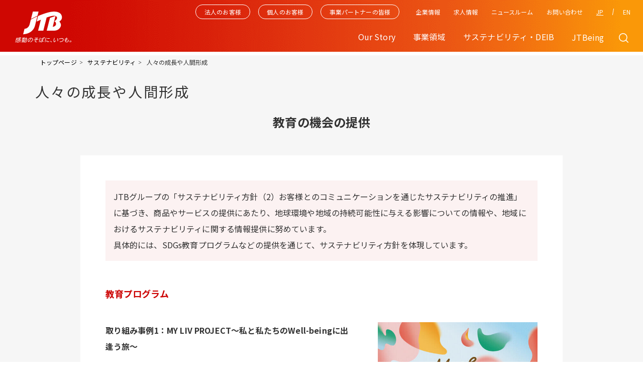

--- FILE ---
content_type: text/html; charset=UTF-8
request_url: https://www.jtbcorp.jp/jp/sustainability/growing/
body_size: 50617
content:
<!DOCTYPE html>
<html lang="ja">
    <head>
        <meta http-equiv="Content-Type" content="text/html; charset=UTF-8">
        <meta name="viewport" content="width=device-width">
        <title>人々の成長や人間形成｜サステナビリティ｜JTBグループサイト</title>
        <meta name="description" content="JTBグループのサステナビリティ「人々の成長や人間形成」ページです。持続可能な「新」交流時代の創造に向けてかけがえのない感動を未来の世代につないでいきます。">
        <meta name="keywords" content="JTBグループ,JTB,グループ,企業,交流,文化,旅行,海外,国内,出張,広報,ニュース">
        <meta name="format-detection" content="telephone=no">
        <meta http-equiv="X-UA-Compatible" content="IE=edge">
        <!-- ▼OGP -->
        <meta property="og:type" content="article">
        <meta property="og:title" content="人々の成長や人間形成｜サステナビリティ｜JTBグループサイト">
        <meta property="og:description" content="JTBグループのサステナビリティ「人々の成長や人間形成」ページです。持続可能な「新」交流時代の創造に向けてかけがえのない感動を未来の世代につないでいきます。">
        <meta property="og:url" content="https://www.jtbcorp.jp/jp/sustainability/growing/">
        <meta property="og:image" content="https://www.jtbcorp.jp/jp/common/img/ogimage_jp.png">
        <meta property="og:site_name" content="JTBグループサイト">
        <!-- ▼Twitter Cards -->
        <meta name="twitter:card" content="summary_large_image"><!--大きい画像があればsummary_large_image-->
        <meta name="twitter:site" content="JTBグループサイト">
        <link rel="shortcut icon" href="/jp/favicon.ico"><!--ファビコン-->
        <link rel="apple-touch-icon" href="/apple-touch-icon.png"><!--スマホ用アイコン-->
        <link rel="canonical" href="https://www.jtbcorp.jp/jp/sustainability/growing/">
        
		<link rel="preconnect" href="https://fonts.googleapis.com">
		<link rel="preconnect" href="https://fonts.gstatic.com" crossorigin>
		<link href="https://fonts.googleapis.com/css2?family=Open+Sans:wght@300;500;600&display=swap" rel="stylesheet">
		<link href="https://fonts.googleapis.com/css?family=Noto+Sans+JP:100,300,400,500,700,900&display=swap" rel="stylesheet" />
        
		<link rel="stylesheet" href="/common/css/slick-theme.css" />
		<link rel="stylesheet" href="/common/css/slick.css" />
		<script src="https://ajax.googleapis.com/ajax/libs/jquery/3.4.1/jquery.min.js"></script>
        <script type="text/javascript" src="/common/js/slick.min.js" defer=""></script>
        <link rel="stylesheet" type="text/css" href="/common/css/style.css?20230821">
        <script type="text/javascript" src="/jp/search/js/script.js" defer=""></script>

        <link rel="stylesheet" type="text/css" href="/jp/sustainability/css/style.css">
        
<!-- Google Tag Manager -->
<script>(function(w,d,s,l,i){w[l]=w[l]||[];w[l].push({'gtm.start':
new Date().getTime(),event:'gtm.js'});var f=d.getElementsByTagName(s)[0],
j=d.createElement(s),dl=l!='dataLayer'?'&l='+l:'';j.async=true;j.src=
'https://www.googletagmanager.com/gtm.js?id='+i+dl;f.parentNode.insertBefore(j,f);
})(window,document,'script','dataLayer','GTM-PWHS9XD');</script>
<!-- End Google Tag Manager -->	
<!-- Global site tag (gtag.js) - Google Analytics --> 
<script async src="https://www.googletagmanager.com/gtag/js?id=G-FH7VF78TZ6"></script> 
<script>
 window.dataLayer = window.dataLayer || []; 
 function gtag(){dataLayer.push(arguments);} 
 gtag('js', new Date()); 
 gtag('config', 'G-FH7VF78TZ6'); 
</script>
    </head>
    <body id="sustainability">
        <div id="to_top"></div>

<!-- Google Tag Manager (noscript) -->
<noscript><iframe src="https://www.googletagmanager.com/ns.html?id=GTM-PWHS9XD" height="0" width="0" style="display:none;visibility:hidden"></iframe></noscript>
<!-- End Google Tag Manager (noscript) -->
        <main role="main" id="news_mediakit">
            <!-- ヘッダー/ -->
            
                <div class="head_all">
                    <header class="">
                        <h1><a href="/jp/"><img src="/common/img/logo_jtb_jp.svg" alt="JTB" /></a></h1>
                        <div class="h_menu">
                            <div class="h_menu01">
                                <ul>
                                    <li class="h_ho"><a href="/jp/ourstory/corporation/"><span>法人のお客様</span></a></li>
                                    <li class="h_ko"><a href="/jp/ourstory/individualcustomers/"><span>個人のお客様</span></a></li>
                                    <li class="h_ji"><a href="/jp/ourstory/businesspartners/"><span>事業パートナーの皆様</span></a></li>
                                </ul>
                            </div>
                            <div class="h_menu02">
                                <ul>
                                    <li class="h_ourstory" id="h_ourstory"><span>Our Story</span></li>
                                    <li class="h_business" id="h_business"><span>事業領域</span></li>
                                    <li class="h_sustainability" id="h_sustainability"><span>サステナビリティ・DEIB</span></li>
                                    <li class="h_ownedmedia"><a href="/jp/jtbeing/">JTBeing</a></li>
                                </ul>
                            </div>
                            <div class="h_menu03">
                                <ul>
                                    <li class="h_company" id="h_company"><span>企業情報</span></li>
                                    <!-- <li class="h_recruit" id="h_recruit"><span>求人情報</span></li> -->
                                    <li class="h_recruit"><a href="/jp/job_offer/recruit/" class="cur hd" target="_blank">求人情報</a></li>
                                    <li class="h_newsroom"><a href="/jp/newsroom/" class="cur hd">ニュースルーム</a></li>
                                    <li class="h_contact"><a href="/jp/inquiry/" class="cur hd">お問い合わせ</a></li>
                                </ul>
                            </div>
                            <div class="h_menu04">
                                <ul>
                                    <li class="h_jp"><a href="/jp/">JP</a></li>
                                    <li class="h_en"><a href="/en/">EN</a></li>
                                </ul>
                            </div>
                        </div>
                        <div class="h_search" id="h_search"></div>
                        <div class="h_humb">
                            <i></i>
                            <i></i>
                            <i></i>
                        </div>
                    </header>
                    <div class="h_sec h_ourstory_sec" id="h_ourstory_sec">
                        <dl>
                            <dt><span>Our Story</span></dt>
                            <dd>
                                <div class="h_sec_box">
                                    <div class="h_sec_box1">
                                        <ul>
                                            <li><a href="/jp/ourstory/philosophy/">The JTB Way　グループ経営理念</a></li>
                                            <li><a href="/jp/ourstory/2035vision/">JTBグループ長期ビジョン</a></li>
                                            <li><a href="/jp/ourstory/process/">JTBグループの価値創造プロセス</a></li>
                                            <li><a href="/jp/ourstory/future/">交流創造とは</a></li>
                                            <li><a href="/jp/ourstory/discovery/">こんなところにJTB</a></li>
                                        </ul>
                                    </div>
                                    <div class="h_sec_box2">
                                        <ul>
                                            <li><a href="/jp/ourstory/110th/">JTBヒストリー110年の歩み</a></li>
                                            <li><a href="/jp/ourstory/canvas/">JTB交流創造キャンバス</a></li>
                                            <li><a href="/jp/ourstory/brandmovie/">Brand Movie</a></li>
                                        </ul>
                                    </div>
                                </div>
                            </dd>
                        </dl>
                    </div>
                    <div class="h_sec h_business_sec" id="h_business_sec">
                        <dl>
                            <dt><a href="/jp/domains/">事業領域</a></dt>
                            <dd>
                                <div class="h_sec_box">
                                    <div class="h_sec_box1">
                                        <ul>
                                            <li><a href="/jp/domains/tourism/">ツーリズム事業</a></li>
                                            <li><a href="/jp/domains/area/">エリアソリューション事業</a></li>
                                            <li><a href="/jp/domains/business/">ビジネスソリューション事業</a></li>
                                        </ul>
                                    </div>
                                    <div class="h_sec_box2">
                                        <ul>
                                            <li><a href="/jp/domains/global/">グローバル領域<br>（訪日インバウンド事業含む）</a></li>
                                            <li><a href="https://www.nextender.jtbcorp.jp/" target="_blank" class="blank nex">nextender</a></li>
                                        </ul>
                                    </div>
                                </div>
                            </dd>
                        </dl>
                    </div>
                    <div class="h_sec h_sustainability_sec" id="h_sustainability_sec">
                        <dl>
                            <dt><a href="/jp/sustainability/">サステナビリティトップ</a></dt>
                            <dd>
                                <div class="h_sec_box">
                                    <div class="h_sec_box1">
                                        <ul>
                                            <li><a href="/jp/sustainability/message/">トップコミットメント</a></li>
                                            <li class="sus_anch"><a href="/jp/sustainability/management/">JTBグループのサステナビリティ経営</a></li>
                                            <li><a href="/jp/sustainability/#anch_materiality">マテリアリティに対する取り組み</a></li>
                                            <li class="sus_anch"><a href="/jp/sustainability/action/">特集</a></li>
                                            <li class="sus_anch"><a href="/jp/sustainability/employee/#sec02">安心・安全への取り組み</a></li>
                                        </ul>
                                    </div>
                                    <div class="h_sec_box2">
                                        <ul>
                                            <!-- <li class="sus_anch"><a href="/jp/sustainability/pdf/report_2023_jp.pdf#page=59">データ集</a></li> -->
                                            <li class="sus_anch"><a href="/jp/sustainability/guideline/">各種方針</a></li>
                                            <li class="sus_anch"><a href="/jp/sustainability/governance/">ガバナンス</a></li>
                                            <li class="sus_anch"><a href="/jp/sustainability/deib/">DEIB (Diversity, Equity, Inclusion, Belonging) </a></li>
                                            <li class="sus_anch"><a href="/jp/sustainability/clean/">地球いきいきプロジェクト</a></li>
                                            <li class="sus_anch"><a href="/jp/sustainability/#anch_report">サステナビリティレポート</a></li>
                                        </ul>
                                    </div>
                                    
                                    <!-- <div class="h_sec_box1">
                                        <ul>
                                            <li><a href="/jp/sustainability/message/">トップコミットメント</a></li>
                                            <li><a href="/jp/sustainability/management/">JTBグループのサステナビリティ経営</a></li>
                                            <li><a href="/jp/sustainability/employee/">人々の、心と体の活力と健康</a></li>
                                            <li><a href="/jp/sustainability/growing/">人々の、成長や人間形成</a></li>
                                            <li><a href="/jp/sustainability/area/">地域や企業を輝かせるために</a></li>
                                            <li><a href="/jp/sustainability/life/">交流をつくる「人」を輝かせるために</a></li>
                                            <li><a href="/jp/sustainability/diversity/">人権・ダイバーシティ</a></li>
                                        </ul>
                                    </div>
                                    <div class="h_sec_box2">
                                        <ul>
                                            <li><a href="/jp/sustainability/society/">地域の魅力創出</a></li>
                                            <li><a href="/jp/sustainability/environment/">地球上の資源への配慮</a></li>
                                            <li><a href="/jp/sustainability/partner/">ステークホルダーとのつながり</a></li>
                                            <li><a href="/jp/sustainability/sdgs/">SDGsへの取り組み</a></li>
                                            <li><a href="/jp/sustainability/governance/">ガバナンス</a></li>
                                            <li><a href="/jp/sustainability/clean/">JTB地球いきいきプロジェクト</a></li>
                                            <li><a target="_blank" class="pdf" href="/jp/sustainability/pdf/report_2022_jp.pdf">サステナビリティレポート</a></li>
                                        </ul>
                                    </div> -->
                                </div>
                            </dd>
                        </dl>
                    </div>
                    <div class="h_sec h_company_sec" id="h_company_sec">
                        <dl>
                            <dt><span>企業情報</span></dt>
                            <dd>
                                <div class="h_sec_box">
                                    <div class="h_sec_box1">
                                        <ul>
                                            <li><a href="/jp/company/message/">トップメッセージ</a></li>
                                            <li><a href="/jp/company/profile/">会社概要</a></li>
                                            <li><a href="/jp/domains/essencebook.pdf" target="_blank">会社案内（エッセンスブック）</a></li>
                                            <li><a href="/jp/company/access/">株式会社JTB 所在地</a></li>
                                            <li><a href="/jp/company/management/">役員紹介</a></li>
                                            <li><a href="/jp/company/organization/">組織体制</a></li>
                                        </ul>
                                    </div>
                                    <div class="h_sec_box2">
                                        <ul>
                                            <li><a href="/jp/company/accounts/">決算情報</a></li>
                                            <li><a href="/jp/company/publicnotice/">電子公告</a></li>
                                            <li><a href="/jp/company/history/">沿革</a></li>
                                            <li><a href="/jp/company/jtb_group/">国内グループ企業</a></li>
                                            <li><a href="/jp/company/overseas_operations/">海外グループ企業</a></li>
                                            <li><a href="/jp/company/foresta/">教育関連施設</a></li>
                                            <li><a href="/jp/company/athletes/">アスリート社員</a></li>
                                        </ul>
                                    </div>
                                </div>
                            </dd>
                        </dl>
                    </div>
                    <div class="h_sec h_recruit_sec" id="h_recruit_sec">
                        <dl>
                            <dt><a href="/jp/job_offer/recruit/" target="_blank">求人情報</a></dt>
                            <dd>
                                <ul>
                                    <li><a href="/jp/job_offer/recruit/" target="_blank">キャリアサイト</a></li>
                                    <!-- <li><a href="/jp/job_offer/recruit/info/challenged/" target="_blank">障害者向け求人情報</a></li> -->
                                    <li><a href="/jp/job_offer/intern/" target="_blank">インターンシップサイト</a></li>
                                    <!-- <li><a href="/jp/job_offer/career/">キャリア向け求人情報</a></li> -->
                                </ul>
                            </dd>
                        </dl>
                    </div>
                    <div class="h_sinput">
                        <form class="h_inputword" action="/jp/search/" method="get">
							<!-- <label><input type="text" placeholder="フリーワードを入力" name="q" id="q" value="" autocomplete="off"><div class="poplink pcia poplink_invisible" style="position: absolute; left: 0px;"><div class="poplink_suggest poplink_invisible"><div class="word poplink_invisible"></div><div class="word poplink_invisible"></div><div class="word poplink_invisible"></div><div class="word poplink_invisible"></div><div class="word poplink_invisible"></div><div class="word poplink_invisible"></div><div class="word poplink_invisible"></div><div class="word poplink_invisible"></div><div class="word poplink_invisible"></div><div class="word poplink_invisible"></div></div><div class="poplink_search poplink_invisible"><div class="header">商品検索</div><div class="item"><a><div class="item_left"><div class="image_box"><img></div></div><div class="item_right"><div class="title"></div><div class="summary"></div><div class="any1"></div><div class="any2"></div><div class="any3"></div></div><div class="clear"></div></a><div class="userarea"></div></div><div class="item"><a><div class="item_left"><div class="image_box"><img></div></div><div class="item_right"><div class="title"></div><div class="summary"></div><div class="any1"></div><div class="any2"></div><div class="any3"></div></div><div class="clear"></div></a><div class="userarea"></div></div><div class="item"><a><div class="item_left"><div class="image_box"><img></div></div><div class="item_right"><div class="title"></div><div class="summary"></div><div class="any1"></div><div class="any2"></div><div class="any3"></div></div><div class="clear"></div></a><div class="userarea"></div></div></div><div class="poplink_recommend poplink_invisible"><div class="header">おすすめ</div><div class="item"><a><div class="item_left"><div class="image_box"><img></div></div><div class="item_right"><div class="title"></div><div class="summary"></div><div class="any1"></div><div class="any2"></div><div class="any3"></div></div><div class="clear"></div></a><div class="userarea"></div></div><div class="item"><a><div class="item_left"><div class="image_box"><img></div></div><div class="item_right"><div class="title"></div><div class="summary"></div><div class="any1"></div><div class="any2"></div><div class="any3"></div></div><div class="clear"></div></a><div class="userarea"></div></div><div class="item"><a><div class="item_left"><div class="image_box"><img></div></div><div class="item_right"><div class="title"></div><div class="summary"></div><div class="any1"></div><div class="any2"></div><div class="any3"></div></div><div class="clear"></div></a><div class="userarea"></div></div></div></div><input type="submit"></label> -->
							<label><input type="text" placeholder="フリーワードを入力" name="q" id="q" value="" autocomplete="off"><input type="submit"></label>
						</form>
                    </div>
                </div>
                <div class="h_bg"></div>
            <!-- /ヘッダー -->
            <div class="pankuzu_box">
                <nav class="pankuzu">
                    <ul>
                        <li><a href="/jp/">トップページ</a></li>
                        <li><a href="/jp/sustainability/">サステナビリティ</a></li>
                        <li><span>人々の成長や人間形成</span></li>
                    </ul>
                </nav>
            </div>
            <div class="h1_box">
                <h1 class="h1_main">人々の成長や人間形成</h1>
            </div>
            <div class="cnt">
                    <article class="cnt growing">
      <section class="sec" id="sec01">
        <h3>教育の機会の提供</h3>
        <div class="cnt__inner">
          <div class="susIntro"><p class="cnt__txt--bottom">
            JTBグループの「サステナビリティ方針（2）お客様とのコミュニケーションを通じたサステナビリティの推進」に基づき、商品やサービスの提供にあたり、地球環境や地域の持続可能性に与える影響についての情報や、地域におけるサステナビリティに関する情報提供に努めています。<br>
            具体的には、SDGs教育プログラムなどの提供を通じて、サステナビリティ方針を体現しています。
          </p></div>
          <dl class="cnt__list">
            <dt>教育プログラム</dt>
            <dd>
              <div class="deib_msgflex" style="margin-top:40px;">
                <div class="boxL">
                  <p class="cnt__txt">
                    <span>取り組み事例1：MY LIV PROJECT～私と私たちのWell-beingに出逢う旅～</span>
                  </p>
                  <p class="cnt__txt--bottom">
                    日本の将来が「良くなる」と答えた日本の若者は調査6カ国中最下位となり<sup>※1</sup>、また、日本の子ども・若者の自己肯定感も他国に比べて極端に低いことが指摘されています<sup>※2</sup>。これらのデータから、子どもたちが自分らしさや自分の可能性を十分に見いだせていない、また未来に希望が持てていない日本の現状が読み取れます。<br>
                    これらの課題解決に向けて、2024年5月、JTBは全国の9法人<sup>※3</sup>とともに、修学旅行などの教育旅行を通じて、中高生が多様な価値観に出逢い、自分の価値観や生き方を見いだし、未来の可能性を拡げていく機会を創出する「MY LIV PROJECT 」を立ち上げました。
                  </p>
                </div>
                <div class="boxR" style="margin-bottom: 1.6em;">
                  <img src="/jp/sustainability/img/img_growing_2025_07.jpg" alt="MY LIV PROJECT～私と私たちのWell-beingに出逢う旅～">
                </div>
              </div>
              <p class="cnt__txt--bottom">
                プロジェクトでは、「観光人クエスト」「ピースダイアログ」のプログラムを展開し、これまでに全国の中高生累計76,000名へプログラムを提供してきました。<br>
                プログラムの特徴は、旅を活用し、地域で活動する人財(観光人・ピースバディ)に光をあて、出逢いの場をデザインしていることです。子どもたちは旅先での出逢いを通じて、地域が大切にしている価値観や歴史文化、風土や精神性を自分事として学びます。地域社会や自然、平和とのつながりの中で自分らしさや生き方に向き合うことは、地球市民の視点を育み、サステナブルな未来社会を構築する力の育成につながると考えています。今後プログラム開催エリアを日本全国・世界へと拡大をすることで、地域人財の発掘・育成や、文化価値継承にもつなげていきます。そして、プロジェクトに関わるすべての人がともに学びあい、成長し、一人ひとりの中にあるWell-beingが、他者や地域社会に派生・循環する平和で心豊かな社会の実現を目指します。
              </p>
              <p class="cnt__txt--notice">
                ※1 出典：日本財団「18歳意識調査 第62回テーマ『国や社会に対する意識（6カ国調査）』」<br>
                ※2 出典：内閣府公表「我が国と諸外国の若者の意識に関する調査（平成30年度）」<br>
                ※3 株式会社PLAY SPACE、一般社団法人次世代教育ネットワーキング機構、株式会社musuhi、一般社団法人Peace Education Lab Nagasaki、認定NPO法人底上げ、NPO法人Peace Culture Village、株式会社うむさんラボ、マドラー株式会社、CHEERS株式会社
              </p>
              <div class="suishin__img" style="text-align: center; margin-top: 1.6em;">
                <img src="/jp/sustainability/img/img_growing_2025_08.jpg" alt="MY LIV PROJECT～私と私たちのWell-beingに出逢う旅～" class="img_layout_01">
              </div>
              <div class="deib_msgflex" style="margin-top:40px;">
                <div class="boxL">
                  <p class="cnt__txt">
                    <span>取り組み事例2：持続可能な教育活動を支援する「J's GROW」</span>
                  </p>
                  <p class="cnt__txt--bottom">
                    JTBは2023年9月、Institution for a Global Society 株式会社とともに、学校行事や探究における教育活動の効果を測定するシステム「J's GROW」を開発しました。本システムは、教育活動を約150の構成要素（例：誰と、どのような地域・場所で、どのようなテーマで、どのような活動を行ったのか）に分解して、活動が生徒のコンピテンシーに与える影響を可視化します。
                  </p>
                </div>
                <div class="boxR">
                  <img src="/jp/sustainability/img/img_growing_2025_09.jpg" alt="教育活動効果測定システム「J's GROW」">
                </div>
              </div>
              <p class="cnt__txt--middle">
                J's GROWは、データに基づく定量評価と教員の定性的評価を組み合わせることで、これまでの感覚的な振り返りから、効果的かつ具体的な改善策の立案を可能にします。JTBはこれに基づき、学校の教員とともに、「今年度の修学旅行の振り返りを生かして次回の内容をどう変更するか」といった課題を共有し、改善提案を行います。これにより教育活動の質の向上につなげ、長期的に効果の高い教育活動の実現に貢献します。<br>
                販売開始から1年半で採用校数は141件の導入実績があり、今後、さらなる拡大により、子どもたちの持続可能な成長を支援していきます。
              </p>
              <div class="suishin__img" style="text-align: center; margin-top: 1.6em;">
                <img src="/jp/sustainability/img/img_growing_2025_10.jpg" alt="個々の教育活動が生徒のコンピテンシー変化に与える影響を可視化" class="img_layout_02">
              </div>
            </dd>
          </dl>
          <dl class="cnt__list">
            <dt>学習図書関連</dt>
            <dd>
              <p class="cnt__txt"><span>各取り組みの目標と実績</span></p>
              <div class="sc_box">
                <div class="sustableWrap">
                  <table class="sustable table-02">
                    <tbody>
                      <tr>
                        <th scope="row" class="nowrap">指標</th>
                        <th scope="row" class="nowrap">2024年度 実績</th>
                        <th scope="row" class="nowrap">2025年度 目標</th>
                        <th scope="row" class="nowrap">2028年度 目標</th>
                      </tr>
                      <tr>
                        <td>SDGs教育普及のための図書寄贈</td>
                        <td style="text-align:center; vertical-align:middle;">60冊</td>
                        <td style="text-align:center; vertical-align:middle;">120冊</td>
                        <td style="text-align:center; vertical-align:middle;">150冊</td>
                      </tr>
                      <tr>
                        <td>地域のサステナブルな取り組みについて、るるぶ情報版各誌での情報発信</td>
                        <td style="text-align:center; vertical-align:middle;">141点</td>
                        <td style="text-align:center; vertical-align:middle;">148点</td>
                        <td style="text-align:center; vertical-align:middle;">148点</td>
                      </tr>
                      <tr>
                        <td>地方や企業のサステナブルな取り組みについて、Webメディアでの情報発信</td>
                        <td style="text-align:center; vertical-align:middle;">32本</td>
                        <td style="text-align:center; vertical-align:middle;">38本</td>
                        <td style="text-align:center; vertical-align:middle;">45本</td>
                      </tr>
                    </tbody>
                  </table>
                </div>
              </div>
              <p class="cnt__txt--middle">
                <span>取り組み事例1：学習図書・知育商品</span>
              </p>
              <div class="sc_box">
                <div class="sustableWrap">
                  <table class="sustable table-02">
                    <tbody>
                      <tr>
                        <th scope="row" class="nowrap">媒体・サービス</th>
                        <th scope="row" class="nowrap">名称</th>
                      </tr>
                      <tr>
                        <td>Webメディア</td>
                        <td>るるぶKids</td>
                      </tr>
                      <tr>
                        <td>ゲーム</td>
                        <td>るるぶ SDGsすごろくゲーム</td>
                      </tr>
                    </tbody>
                  </table>
                </div>
              </div>
              <div class="deib_msgflex" style="margin-top:40px;">
                <div class="boxL">
                  <p class="cnt__txt--bottom">
                    JTBパブリッシングが発刊する『るるぶ』では、従来のコンセプト「見る・食べる・遊ぶ」に新たに「知る・つくる・学ぶ」を加え、専門家を監修に立てた子ども向けの学習図書や知育商品を提供しています。『るるぶ』の編集ノウハウを生かした楽しくわかりやすい誌面で、自然環境や社会が抱える課題への理解を深めます。2030 年までに達成すべきSDGsの17の目標について、毎日の生活の中で今すぐできる取り組みや世界各国の事例などを、遊びながら学ぶことができるボードゲーム「るるぶSDGsすごろく」なども発売しています。また、乳児から小学校低学年の親御さんに向けてお出かけ情報を発信しているWebメディア『るるぶKids 』では生き物や天気といった子どもにとって身近な自然の不思議を学ぶ記事のほか、お出かけスポットや身のまわりの商品のサステナブルな取り組みに関する記事を通して、親子で環境について考えたりアクションを起こすきっかけづくりを応援しています。
                  </p>
                </div>
                <div class="boxR">
                  <img src="/jp/sustainability/img/img_growing_2025_11.jpg" alt="るるぶ SDGsすごろくゲーム">
                </div>
              </div>
            </dd>
          </dl>
          <dl class="cnt__list">
            <dt>演劇・音楽鑑賞等</dt>
            <dd>
              <div class="deib_msgflex">
                <div class="boxL">
                  <p class="cnt__txt">
                    <span>取り組み事例1：「こころ<ruby>羽<rt>は</rt></ruby>」プロジェクト</span>
                  </p>
                  <p class="cnt__txt--bottom">
                    JTBコミュニケーションデザインでは、運営に携わる全国の公共文化施設において子どもたちの文化芸術体験の格差をなくすことを目的に、子どもたちとその家族を演劇や音楽コンサートなどの公演に招待し、文化芸術の鑑賞機会を提供しました。2024年度の実績は12施設で14公演360名でした。
                  </p>
                </div>
                <div class="boxR">
                  <img src="/jp/sustainability/img/img_growing_2025_12.jpg" alt="「こころ羽」プロジェクト">
                </div>
              </div>
            </dd>
          </dl>
        </div>
      </section>
      <!-- <section class="sec column">
        <div class="cnt__inner">
          <h4>特徴的な取り組み</h4>
          <div class="column__box">
            <p class="column__ttl">他者の立場を理解することで、サステナブルな組織を構築する</p>
            <p class="column__subttl">SDGs学習プログラムをJTB海外支店と共同開発</p>
            <p class="column__txt">新型コロナウイルス感染症拡大の影響で海外への修学旅行や研修旅行が思いどおりに行えない中、日本の子どもたちにグローバル感覚を身に付ける機会を提供したいと、JTB海外支店とオンラインによるSDGs学習プログラム「SDGsバーチャルキャンプ～Be a Global Leader～」を開発しました。<br>これは、デジタルコンテンツの強みを活かし、移動時間がかからずに世界中を横断しながらSDGsの"基礎"が学べるオンラインプログラム。<br>通常、プログラムは3日間で行われ、1日の最後には振り返りの時間も用意。子どもたちがSDGsを自分事化し、「日本に住む自分には何ができるか」を考えるきっかけとしても役立ちます。<br>最近では、英語、社会の授業や修学旅行、語学研修の事前学習の1コマで活用されている事例も増えています。</p>
          </div>
        </div>
      </section> -->
      <section class="sec userflow">
        <div class="cnt__inner">
          <dl class="cnt__list">
            <dt>ガバナンス・推進体制</dt>
            <dd>
              <div class="userflow__link">
                <a href="/jp/sustainability/governance/" class="arw">ガバナンス</a>
                <a href="/jp/sustainability/management/#sec04" class="arw">推進体制</a>
              </div>
            </dd>
            <dt>重要課題（マテリアリティ）</dt>
            <dd>
              <ul>
                <li>
                  <p>・心豊かなくらし</p>
                  <div class="userflow__link">
                    <a href="/jp/sustainability/employee/" class="arw">サステナブルな交流をする人の拡大</a>
                    <a href="/jp/sustainability/growing/" class="arw">人々の成長や人間形成</a>
                    <a href="/jp/sustainability/area/" class="arw">事業パートナーや顧客企業を輝かせる</a>
                    <a href="/jp/sustainability/life/" class="arw">交流をつくる「人」を輝かせる</a>
                    <a href="/jp/sustainability/human_rights/" class="arw">人権への配慮</a>
                  </div>
                </li>
                <li>
                  <p>・人々をとりまく環境</p>
                  <div class="userflow__link">
                    <a href="/jp/sustainability/environment/" class="arw">地球環境への配慮</a>
                    <a href="/jp/sustainability/society/" class="arw">地域の魅力創出</a>
                  </div>
                </li>
                <li>
                  <p>・パートナーシップ</p>
                  <div class="userflow__link">
                    <a href="/jp/sustainability/partner/#sec02_1" class="arw">社外ステークホルダーとのエンゲージメント</a>
                  </div>
                </li>
              </ul>
            </dd>
          </dl>
        </div>
      </section>
    </article>
    <style>
      .boxL {width: 57%!important;}
      .boxR {width: 37%!important;}
      .img_layout_01 {width: 80%!important;}
      .img_layout_02 {width: 50%!important;}
      @media (max-width: 750px) {
        .boxL {width: 100%!important;}
        .boxR {width: 100%!important;}
        .img_layout_01,.img_layout_02 {width: 100%!important;}
      }
    </style>
            </div>
        </main>
        <!-- フッター/ -->
        <footer>
    <a id="totop" href="#to_top"><i>To top</i></a>
    <div class="footlnk_all">
        <div class="footlnk_box footlnk_box_01">
            <div class="footlnk_smap">
                <div class="footlnk_smap_01">
                    <p class="ttl_smap"><span>Our Story</span><i></i></p>
                    <ul>
                        <li><a href="/jp/ourstory/philosophy/">The JTB Way　グループ経営理念</a></li>
                        <li><a href="/jp/ourstory/process/">JTBグループの価値創造プロセス</a></li>
                        <li><a href="/jp/ourstory/future/">交流創造とは</a></li>
                        <li><a href="/jp/ourstory/discovery/">こんなところにJTB</a></li>
                        <li><a href="/jp/ourstory/110th/">JTBヒストリー110年の歩み</a></li>
                        <li><a href="/jp/ourstory/canvas/">JTB交流創造キャンバス</a></li>
                        <li><a href="/jp/ourstory/brandmovie/">Brand Movie</a></li>
                    </ul>
                    <p class="ttl_smap"><a href="/jp/domains/">事業領域</a><i></i></p>
                    <ul>
                        <li class="f_sp"><a href="/jp/domains/">事業領域</a></li>
                        <li><a href="/jp/domains/tourism/">ツーリズム事業</a></li>
                        <li><a href="/jp/domains/area/">エリアソリューション事業</a></li>
                        <li><a href="/jp/domains/business/">ビジネスソリューション事業</a></li>
                        <li><a href="/jp/domains/global/">グローバル領域（訪日インバウンド事業含む）</a></li>
                        <li><a href="https://www.nextender.jtbcorp.jp/" target="_blank" class="blank nex">nextender</a></li>
                    </ul>
                </div>
                <div class="footlnk_smap_02">
                    <p class="ttl_smap"><a href="/jp/sustainability/">サステナビリティ・DEIB</a><i></i></p>
                    <ul>
                        <li class="f_sp"><a href="/jp/sustainability/">サステナビリティ</a></li>
                        <li><a href="/jp/sustainability/message/">トップコミットメント</a></li>
                        <li><a href="/jp/sustainability/management/">JTBグループのサステナビリティ経営</a></li>
                        <li><a href="/jp/sustainability/action/">特集</a></li>
                        <li><a href="/jp/sustainability/employee/">サステナブルな交流をする人の拡大</a></li>
                        <li><a href="/jp/sustainability/growing/">人々の成長や人間形成</a></li>
                        <li><a href="/jp/sustainability/area/">事業パートナーや顧客企業を輝かせる</a></li>
                        <li><a href="/jp/sustainability/life/">交流をつくる「人」を輝かせる</a></li>
                        <li><a href="/jp/sustainability/human_rights/">人権への配慮</a></li>
                        <li><a href="/jp/sustainability/deib/">DEIB (Diversity, Equity, Inclusion, Belonging)</a></li>
                        <li><a href="/jp/sustainability/environment/">地球環境への配慮</a></li>
                        <li><a href="/jp/sustainability/society/">地域の魅力創出</a></li>
                        <li><a href="/jp/sustainability/partner/">パートナーシップ</a></li>
                        <!-- <li><a href="/jp/sustainability/sdgs/">SDGsとのかかわり</a></li> -->
                        <li><a href="/jp/sustainability/governance/">ガバナンス</a></li>
                        <!-- <li><a href="/jp/sustainability/pdf/report_2023_jp.pdf#page=59" target="_blank" class="pdf">データ集</a></li> -->
                        <li><a href="/jp/sustainability/clean/">JTB地球いきいきプロジェクト</a></li>
                        <li><a href="/jp/sustainability/pdf/report_2025_jp.pdf" target="_blank" class="pdf">サステナビリティレポート</a></li>
                    </ul>
                </div>
                <div class="footlnk_smap_03">
                    <p><a href="/jp/jtbeing/">JTBeing</a></p>
                    <p class="ttl_smap"><span>企業情報</span><i></i></p>
                    <ul>
                        <li><a href="/jp/company/message/">トップメッセージ</a></li>
                        <li><a href="/jp/company/profile/">会社概要</a></li>
                        <li><a href="/jp/domains/essencebook.pdf" target="_blank">会社案内（エッセンスブック）</a></li>
                        <li><a href="/jp/company/access/">株式会社JTB 所在地</a></li>
                        <li><a href="/jp/company/management/">役員紹介</a></li>
                        <li><a href="/jp/company/organization/">組織体制</a></li>
                        <li><a href="/jp/company/accounts/">決算情報</a></li>
                        <li><a href="/jp/company/publicnotice/">電子公告</a></li>
                        <li><a href="/jp/company/history/">沿革</a></li>
                        <li><a href="/jp/company/jtb_group/">国内グループ企業</a></li>
                        <li><a href="/jp/company/overseas_operations/">海外グループ企業</a></li>
                        <li><a href="/jp/company/foresta/">教育関連施設</a></li>
                        <li><a href="/jp/company/athletes/">アスリート社員</a></li>
                    </ul>
                </div>
                <div class="footlnk_smap_04">
                    <p class="ttl_smap"><a href="/jp/newsroom/">ニュースルーム</a><i></i></p>
                    <ul>
                        <li class="f_sp"><a href="/jp/newsroom/">ニュースルーム</a></li>
                        <li><a href="/jp/newsroom/mediakit/">メディアキット</a></li>
                    </ul>
                    <!-- <p class="ttl_smap"><a href="/jp/job_offer/recruit/" target="_blank">求人情報</a><i></i></p> -->
                    <p class="ttl_smap"><span>求人情報</span><i></i></p>
                    <ul>
                        <!-- <li class="f_sp"><a href="">採用情報</a></li> -->
                        <li><a href="/jp/job_offer/recruit/" target="_blank">キャリアサイト</a></li>
                        <!-- <li><a href="/jp/job_offer/recruit/info/challenged/" target="_blank">障害者向け求人情報 </a></li> -->
                        <li><a href="/jp/job_offer/intern/" target="_blank">インターンシップサイト </a></li>
                        <!-- <li><a href="/jp/job_offer/career/">キャリア向け求人情報 </a></li> -->
                    </ul>
                </div>
            </div>
        </div>
        <div class="footlnk_box footlnk_box_02">
            <ul>
                <li><a href="/jp/inquiry/">お問い合わせ</a></li>
                <li><a href="/jp/sitemap/">サイトマップ</a></li>
                <li><a href="/jp/privacy/">個人情報の保護について</a></li>
                <li><a href="/jp/about_site/">当ウェブサイトについて</a></li>
            </ul>
        </div>
        <div class="footlnk_box footlnk_box_03">
            <div class="footlnk_sns">
                <div class="footlnk_sns_txt">
                    <p class="foot_sns_ttl">JTB 公式 SNS</p>
                    <p class="foot_sns_txt">JTBスタッフが、旅心を刺激する情報を、世界中から配信中♪</p>
                </div>
                <div class="footlnk_sns_lnk">
                    <ul class="row-icon">
                        <li><a href="https://twitter.com/JTB_jp" target="_blank"><img src="/common/img/icon/bannericon07.png" alt="JTBオフィシャルXページ"></a></li>
                        <li><a href="https://www.facebook.com/jtb.jp/" target="_blank"><img src="/common/img/icon/bannericon01.png" alt="JTBオフィシャルFacebookページ"></a></li>
                        <li><a href="https://www.instagram.com/jtb_jp/" target="_blank"><img src="/common/img/icon/bannericon08.png" alt="JTBオフィシャルInstagramページ"></a></li>
                        <li><a href="https://line.me/ti/p/@jtbhd" target="_blank"><img src="/common/img/icon/bannericon04.png" alt="JTBオフィシャルLINEページ"></a></li>
                        <li><a href="https://www.youtube.com/channel/UCjDeNR2xFC4wFh3txHql20Q" target="_blank"><img src="/common/img/icon/bannericon05.png" alt="JTBオフィシャルYouTubeページ"></a></li>
                        <li><a href="https://www.tiktok.com/@jtb_jp" target="_blank"><img src="/common/img/icon/bannericon09.png" alt="JTBオフィシャルTIKTOKページ"></a></li>
                        <li><a href="https://note.com/jtb_note" target="_blank"><img src="/common/img/icon/bannericon06.png" alt="JTBオフィシャルnoteページ"></a></li>
                    </ul>
                    <p><a class="cur" href="https://www.jtb.co.jp/information/sns/" target="_blank">ソーシャルメディア利用規約 →</a></p>
                </div>
            </div>
        </div>
        <div class="footlnk_box footlnk_box_04">
            <p class="foot_jtblogo"><a href="/jp/">感動のそばに、いつも。</a></p>
        </div>
        <div class="footlnk_box footlnk_box_05">
            <p class="copywrite">copyright &copy; JTB Corp. all rights reserved.</p>
        </div>

    </div>
</footer>
        <!-- /フッター -->
    </body>
    
        <script type="text/javascript" src="/common/js/common.js" defer=""></script>
        <script type="text/javascript" src="/common/js/headfoot.js?20230821" defer=""></script>


        <!-- ▼以下がポップファインド起動タグとなります。 ▼-->
        <script type="text/javascript">
                var popfindJS = {
                        uid: "4f5e8e745b40413494949d3d76b2f61du",
                        mode: "sitesearch",
                        resultCountList: [10, 20, 30],
                        inputId: "q,q2",
                        pagenationType: 2,
                        pagenationCount: 5,
                        // snippetSize: 50,
                        allUpdateHook: function() {
                                // 検索DOM整形後のフック関数
				// $("#popfind-sitesearch .sitesearcharea ._searchresults ._item").on("click", function(){
                                //         $(this).find("a")[0].click();
                                // });
                                // fook_after();
                        }
                };
                (function() {
                        var s = document.createElement("script");
                        s.charset = "utf-8";
                        s.src = "https://popfind.probo.biz/current/js/popfind.min.js";
                        document.getElementsByTagName("head")[0].appendChild(s);
                })();


                var poplink3 = [
                        {
                                uid: "4f5e8e745b40413494949d3d76b2f61du",
                                suggestCount: 10,
                                gaType: 'universal',
                                deviceType: { desktop: 'pcia', mobile: 'spia' },
                                target: "#q",
                        }
                ];
                if (document.getElementById("q2")) {
                        poplink3.push(
                                {
                                uid: "4f5e8e745b40413494949d3d76b2f61du",
                                suggestCount: 10,
                                gaType: 'universal',
                                deviceType: { desktop: 'pcia', mobile: 'spia' },
                                target: "#q2"
                                }
                        );
                }
                (function() {
                        var s = document.createElement("script");
                        s.charset = "utf-8";
                        s.src = "//poplink-f.probo.biz/pl3/poplink3.js";
                        document.getElementsByTagName("head")[0].appendChild(s);
                })();
</script>
        <script src="/jp/sustainability/js/script.js" defer=""></script>
</html>



--- FILE ---
content_type: text/css
request_url: https://www.jtbcorp.jp/common/css/style.css?20230821
body_size: 57000
content:
@charset "UTF-8";
/* 共通カルーセル用ドットアニメーション */
@-webkit-keyframes dotsanime {
  0% {
    width: 0; }
  100% {
    width: 100%; } }
@keyframes dotsanime {
  0% {
    width: 0; }
  100% {
    width: 100%; } }

.clearText {
  text-indent: 100%;
  white-space: nowrap;
  overflow: hidden; }

html, body, div, span, applet, object, iframe,
h1, h2, h3, h4, h5, h6, p, blockquote, pre,
a, abbr, acronym, address, big, cite, code,
del, dfn, em, img, ins, kbd, q, s, samp,
small, strike, strong, sub, sup, tt, var,
b, u, i, center,
dl, dt, dd, ol, ul, li,
fieldset, form, label, legend,
table, caption, tbody, tfoot, thead, tr, th, td,
article, aside, canvas, details, embed,
figure, figcaption, footer, header, hgroup,
menu, nav, output, ruby, section, summary,
time, mark, audio, video {
  margin: 0;
  padding: 0;
  border: 0;
  font-size: 100%;
  letter-spacing: .1em;
  font: inherit;
  vertical-align: baseline;
  -webkit-box-sizing: border-box;
          box-sizing: border-box; }

/* HTML5 display-role reset for older browsers */
article, aside, details, figcaption, figure,
footer, header, hgroup, menu, nav, section {
  display: block; }

html {
  -webkit-text-size-adjust: 100%; }

body {
  line-height: 1.5;
  font-family: 'Noto Sans JP', sans-serif, 'hirakaku', 'YuGothic';
  font-weight: normal;
  color: #323232; }

ol, ul {
  list-style: none; }

select {
  outline: none; }

blockquote, q {
  quotes: none; }

blockquote:before, blockquote:after,
q:before, q:after {
  content: '';
  content: none; }

table {
  border-collapse: collapse;
  border-spacing: 0;
  font-size: 100%; }

a {
  text-decoration: none; }
  a:hover {
    text-decoration: underline; }

sup {
  vertical-align: top;
  font-size: 74%; }

button {
  color: #323232; }

::-webkit-input-placeholder {
  color: #aaaaaa; }

::-moz-placeholder {
  color: #aaaaaa; }

:-ms-input-placeholder {
  color: #aaaaaa; }

::-ms-input-placeholder {
  color: #aaaaaa; }

::placeholder {
  color: #aaaaaa; }

@font-face {
  font-family: 'hirakaku';
  src: url("font/hirakaku_w3.woff") format("woff"), url("font/hirakaku_w3.woff2") format("woff2");
  font-style: normal;
  font-weight: normal; }

@font-face {
  font-family: 'hirakaku';
  src: url("font/hirakaku_w6.woff") format("woff"), url("font/hirakaku_w6.woff2") format("woff2");
  font-style: normal;
  font-weight: bold; }

@font-face {
  font-family: 'YuGothic';
  src: url("font/YuGothicMedium.woff") format("woff"), url("font/YuGothicMedium.woff2") format("woff2");
  font-style: normal;
  font-weight: normal; }

@font-face {
  font-family: 'YuGothic';
  src: url("font/YuGothicBold.woff") format("woff"), url("font/YuGothicBold.woff2") format("woff2");
  font-style: normal;
  font-weight: bold; }

@font-face {
  font-family: 'Roboto';
  src: url("font/Roboto-Medium.woff") format("woff"), url("font/Roboto-Medium.woff2") format("woff2");
  font-style: normal;
  font-weight: normal; }

@font-face {
  font-family: 'Roboto';
  src: url("font/Roboto-Black.woff") format("woff"), url("font/Roboto-Black.woff2") format("woff2");
  font-style: normal;
  font-weight: bold; }

@-webkit-keyframes body_load {
  0% {
    opacity: 1; }
  40% {
    opacity: 1;
    pointer-events: all; }
  99.9% {
    z-index: 10000; }
  100% {
    opacity: 0;
    pointer-events: none;
    z-index: -1; } }

@keyframes body_load {
  0% {
    opacity: 1; }
  40% {
    opacity: 1;
    pointer-events: all; }
  99.9% {
    z-index: 10000; }
  100% {
    opacity: 0;
    pointer-events: none;
    z-index: -1; } }

html.is-fixed,
html.is-fixed body {
  height: 100%;
  overflow: hidden; }

body::before {
  content: "";
  display: block;
  position: fixed;
  width: 100vw;
  height: 100vh;
  left: 0;
  top: 0;
  z-index: 10000;
  background-color: white;
  opacity: 1;
  pointer-events: all;
  -webkit-transition: opacity 1s .2s;
  transition: opacity 1s .2s;
  -webkit-animation: body_load 2.5s forwards;
          animation: body_load 2.5s forwards; }

main {
  padding-top: 103px; }
  @media screen and (max-width: 750px) {
    main {
      padding-top: calc((134 / 750) * 100vw); } }

.pankuzu_box {
  width: 100%;
  border-bottom: #ebebeb solid 1px;
  background-color: white; }
  .pankuzu_box nav.pankuzu {
    max-width: calc(1160*1px);
    width: calc(100*1%);
    margin-left: auto;
    margin-right: auto;
    padding: 10px 20px;
    -webkit-box-sizing: border-box;
            box-sizing: border-box; }
    @media screen and (max-width: 750px) {
      .pankuzu_box nav.pankuzu {
        padding: calc((10 / 750) * 100vw) 0;
        margin: 0 auto;
        width: 92%; } }
    .pankuzu_box nav.pankuzu ul {
      display: -webkit-box;
      display: -ms-flexbox;
      display: flex;
      -ms-flex-wrap: wrap;
          flex-wrap: wrap; }
      .pankuzu_box nav.pankuzu ul > li {
        margin-right: .4em;
        position: relative;
        padding-left: 1.4em;
        font-size: 12px;
        line-height: 1.8em; }
        @media screen and (max-width: 750px) {
          .pankuzu_box nav.pankuzu ul > li {
            font-size: calc((24 / 750) * 100vw); } }
        .pankuzu_box nav.pankuzu ul > li::before {
          position: absolute;
          content: "＞";
          left: 0;
          top: .1em;
          color: black;
          font-size: .6em; }
        .pankuzu_box nav.pankuzu ul > li:first-child {
          padding-left: 0; }
          .pankuzu_box nav.pankuzu ul > li:first-child::before {
            display: none; }
        .pankuzu_box nav.pankuzu ul > li > a {
          color: black; }

a.pdf {
  position: relative; }
  a.pdf:after {
    content: "";
    position: absolute;
    width: 1.9em;
    height: 1.5em;
    right: -1.4em;
    bottom: -0.2em;
    display: inline-block;
    background: transparent url(/common/img/icon/ico_pdf.svg) right top/contain no-repeat; }

a.blank {
  position: relative; }
  a.blank:after {
    content: "";
    position: absolute;
    width: 1.1em;
    height: 1.4em;
    right: -1.3em;
    bottom: -0.2em;
    display: inline-block;
    background: transparent url(/common/img/icon/ico_blank.svg) right top/contain no-repeat; }

a.cur {
  padding-bottom: 0.2em;
  background: -webkit-gradient(linear, left top, left bottom, from(#141a21), to(#141a21)) 0 100%/0 1px no-repeat;
  background: linear-gradient(#141a21, #141a21) 0 100%/0 1px no-repeat;
  -webkit-transition: background 0.3s;
  transition: background 0.3s;
  position: relative;
  color: black;
  vertical-align: middle;
  display: inline;
  text-decoration: none; }
  a.cur.hd {
    background: -webkit-gradient(linear, left top, left bottom, from(#ffffff), to(#ffffff)) 0 100%/0 1px no-repeat;
    background: linear-gradient(#ffffff, #ffffff) 0 100%/0 1px no-repeat;
    display: inline-block;
    color: white !important; }
    @media screen and (max-width: 750px) {
      a.cur.hd {
        color: black !important; } }
  a.cur:hover {
    background-size: 100% 1px; }

a.cur2 {
  position: relative;
  display: inline-block;
  color: black;
  vertical-align: middle; }
  a.cur2:before {
    content: '';
    position: absolute;
    bottom: 0;
    left: 0;
    width: 0;
    height: 1px;
    background: black;
    -webkit-transition: width .2s;
    transition: width .2s; }
  a.cur2:hover {
    text-decoration: none;
    font-weight: bold; }
    a.cur2:hover:before {
      width: 100%; }

a.cur3 {
  position: relative;
  display: inline-block;
  color: black;
  vertical-align: middle;
  margin-bottom: .8em; }
  a.cur3:before {
    content: '';
    position: absolute;
    bottom: 0;
    left: 0;
    width: 0;
    height: 1px;
    background: black;
    -webkit-transition: width .2s;
    transition: width .2s; }
  a.cur3:hover {
    text-decoration: none; }
    a.cur3:hover:before {
      width: 100%; }

.list_cate {
  display: -webkit-box;
  display: -ms-flexbox;
  display: flex;
  -ms-flex-wrap: wrap;
      flex-wrap: wrap;
  -webkit-box-pack: start;
      -ms-flex-pack: start;
          justify-content: flex-start;
  max-width: calc(1160*1px);
  width: calc(100*1%);
  margin-left: auto;
  margin-right: auto;
  margin-bottom: .5em;
  font-size: 14px; }
  .list_cate li {
    margin-bottom: 1em; }
    .list_cate li:not(:last-child):after {
      content: '｜';
      margin: 0 .5em;
      color: #c8c8c8;
      font-size: 1.28em;
      vertical-align: middle; }
  .list_cate a {
    position: relative;
    display: inline-block;
    color: black;
    vertical-align: middle; }
    .list_cate a:before {
      content: '';
      position: absolute;
      bottom: 0;
      left: 0;
      width: 0;
      height: 1px;
      background: black;
      -webkit-transition: width .2s;
      transition: width .2s; }
    .list_cate a:hover, .list_cate a.cur {
      text-decoration: none;
      font-weight: bold; }
      .list_cate a:hover:before, .list_cate a.cur:before {
        width: 100%; }

/* select */
.select {
  display: -webkit-box;
  display: -ms-flexbox;
  display: flex;
  -ms-flex-wrap: nowrap;
      flex-wrap: nowrap;
  -webkit-box-pack: end;
      -ms-flex-pack: end;
          justify-content: flex-end;
  -webkit-box-align: center;
      -ms-flex-align: center;
          align-items: center; }
  .select > span {
    -ms-flex-negative: 0;
        flex-shrink: 0;
    margin-right: 1.5em;
    font-size: 14px;
    font-weight: bold; }
    @media screen and (max-width: 750px) {
      .select > span {
        margin-right: 2em; } }
  .select_wrapper {
    position: relative;
    width: 270px;
    border-bottom: 1px solid black;
    font-size: 16px; }
    @media screen and (max-width: 750px) {
      .select_wrapper {
        width: 100%; } }
    .select_wrapper:after {
      content: '';
      position: absolute;
      top: 50%;
      right: .7em;
      width: 0.4em;
      height: 0.4em;
      border-left: 2px solid black;
      border-bottom: 2px solid black;
      -webkit-transform: translate(-50%, -50%) rotateZ(315deg);
              transform: translate(-50%, -50%) rotateZ(315deg);
      -webkit-transform-origin: 25% center;
              transform-origin: 25% center;
      pointer-events: none; }
  .select select {
    -webkit-appearance: none;
       -moz-appearance: none;
            appearance: none;
    width: 100%;
    padding: .6em 1em;
    background: none;
    border: none;
    font-size: 16px;
    color: #969696; }
    @media screen and (max-width: 750px) {
      .select select {
        padding: 1em; } }

/* カテゴリーラベル */
.cate {
  display: inline-block;
  padding: .3em .8em;
  border: 1px solid black;
  border-radius: 5em;
  font-size: 12px;
  line-height: 1;
  vertical-align: middle; }
  @media screen and (max-width: 750px) {
    .cate {
      font-size: 10px; } }

.cate_program {
  border-color: #f5a262; }

.cate_report {
  border-color: #4da9c0; }

/* 戻るボタン */
.btn_back {
  font-size: 14px;
  color: black;
  font-weight: bold; }
  .btn_back:before {
    content: '←';
    position: relative;
    left: 0;
    margin-right: 1em;
    -webkit-transition: left .2s;
    transition: left .2s; }
  .btn_back:hover {
    text-decoration: none; }
    .btn_back:hover:before {
      left: -0.5em; }

/* 中央寄せのbox（わざわざclass作る方が冗長になるところに使用する超汎用的なやつが欲しいなと） */
.w_center {
  max-width: calc(1160*1px);
  width: calc(100*1%);
  margin-left: auto;
  margin-right: auto; }

/* 詳細タイトル */
.h1_detail {
  max-width: calc(960*1px);
  width: calc(100*1%);
  margin-left: auto;
  margin-right: auto;
  font-size: 26px;
  font-weight: bold;
  line-height: 1.7; }
  @media screen and (max-width: 750px) {
    .h1_detail {
      font-size: 18px; } }

/* 詳細本文 */
.detail {
  max-width: 960px;
  margin: 0 auto;
  padding: 40px 50px 50px;
  background: white;
  font-size: 16px;
  line-height: 2; }
  @media screen and (max-width: 750px) {
    .detail {
      padding: 30px calc((20 / 750) * 100vw);
      font-size: 14px;
      line-height: 1.85; } }
  .detail_inner {
    max-width: 860px;
    margin: 0 auto; }
  .detail .date {
    font-size: 14px;
    text-align: right; }
    @media screen and (max-width: 750px) {
      .detail .date {
        font-size: 12px; } }
  .detail .heading01 {
    margin: 3em 0 .5em;
    font-size: 18px;
    font-weight: bold;
    color: #b70000; }
    @media screen and (max-width: 750px) {
      .detail .heading01 {
        margin: 2em 0 .8em;
        font-size: 14px; } }
  .detail figure {
    margin: 2.8em 0;
    text-align: center; }
    @media screen and (max-width: 750px) {
      .detail figure {
        margin: 1.5em 0; } }
    .detail figure:last-child {
      margin-bottom: 0; }
    .detail figure img {
      max-width: 100%; }
    .detail figure.col2 {
      text-align: left; }
      .detail figure.col2 img {
        width: 47%; }
        @media screen and (max-width: 750px) {
          .detail figure.col2 img {
            width: 100%; } }
        .detail figure.col2 img:nth-child(even) {
          margin-left: 6%; }
        .detail figure.col2 img:nth-child(n+3) {
          margin-top: 5%; }
        @media screen and (max-width: 750px) {
          .detail figure.col2 img:nth-child(n+2) {
            margin-left: 0;
            margin-top: 5%; } }
  .detail .img_float::after {
    content: "";
    display: block;
    clear: both; }
  .detail .img_float figure {
    float: left;
    width: 140px;
    margin: .5em 2em .5em 0; }
    @media screen and (max-width: 750px) {
      .detail .img_float figure {
        width: calc((252 / 750) * 100vw);
        margin: .3em 1.3em .3em 0; } }
    .detail .img_float figure img {
      width: 100%; }
  .detail small {
    display: inline-block;
    font-size: 0.75em; }
    @media screen and (max-width: 750px) {
      .detail small {
        font-size: 0.85em;
        line-height: 2; } }

.h1_box {
  width: 100%;
  padding: 16px 20px;
  -webkit-box-sizing: border-box;
          box-sizing: border-box;
  border-bottom: 1px solid #dcdcdc;
  background-color: white; }
  @media screen and (min-width: 750.1px) {
    .h1_box {
      padding: 16px calc(50vw - 570px); } }
  @media screen and (min-width: 750.1px) and (max-width: 1200px) {
    .h1_box {
      padding: 16px 20px; } }
  @media screen and (max-width: 750px) {
    .h1_box {
      padding: calc((12 / 750) * 100vw) 0;
      margin: 0 auto;
      width: 100%; } }
  .h1_box h1 {
    font-size: 28px; }
    @media screen and (max-width: 750px) {
      .h1_box h1 {
        font-size: calc((46 / 750) * 100vw);
        font-weight: 600;
        padding: 0 4%; } }

html[lang=en] * {
  word-break: break-word !important; }

#newsrelease_top .news_txt a u,
#top .news_txt a u,
h1.h1_main > u {
  font-family: sans-serif !important;
  font-size: inherit !important;
  font-weight: inherit !important;
  font-style: normal !important;
  text-decoration: none !important; }

span.sansserif {
  font-family: sans-serif !important;
  font-size: inherit !important;
  font-weight: inherit !important;
  font-style: inherit !important; }

article {
  background-color: #f6f6f6; }

.pc, .pc_only {
  display: block; }
  @media screen and (max-width: 750px) {
    .pc, .pc_only {
      display: none; } }

.sp, .sp_only {
  display: none; }
  @media screen and (max-width: 750px) {
    .sp, .sp_only {
      display: block; } }

.note01 {
  font-size: 12px; }
  @media screen and (max-width: 750px) {
    .note01 {
      font-size: calc((20 / 750) * 100vw); } }

.clearfix:after {
  display: block;
  content: "";
  clear: both; }

.red {
  color: red; }

.lthrough {
  text-decoration: line-through; }

.wb_break {
  word-break: break-all; }

.wb_keep {
  word-break: keep-all; }

.wb_word {
  word-break: break-word; }

.nowrap {
  white-space: nowrap; }

/* !anchor ------------------------------------------------------------ */
.anch_offset {
  margin-top: -75px !important;
  padding-top: 75px !important;
  display: block;
  height: 0;
  line-height: 0; }
  @media screen and (max-width: 750px) {
    .anch_offset {
      margin-top: -10vw !important;
      padding-top: 10vw !important; } }

/* !Inline Align ------------------------------------------------------------ */
.taL {
  text-align: left   !important; }

.taC {
  text-align: center !important; }

.taR {
  text-align: right  !important; }

.vaT {
  vertical-align: top    !important; }

.vaM {
  vertical-align: middle !important; }

.vaB {
  vertical-align: bottom !important; }

@media screen and (min-width: 750.1px) {
  .vaT_pc {
    vertical-align: top !important; } }

@media screen and (min-width: 750.1px) {
  .vaM_pc {
    vertical-align: middle !important; } }

@media screen and (min-width: 750.1px) {
  .vaB_pc {
    vertical-align: bottom !important; } }

.blockC {
  margin-right: auto;
  margin-left: auto;
  text-align: left; }

* html .blockC {
  margin-right: 0;
  margin-left: 0; }

.blockR {
  margin-left: auto;
  text-align: left; }

* html .blockR {
  margin-left: 0; }

/* for TimeMCE ------------------------------------------------------------ */
.ed__style__center {
  text-align: center;
  display: block;
  width: 100%; }

.ed__style__right {
  text-align: right;
  display: block;
  width: 100%; }

.ed__style__left {
  text-align: left;
  display: block;
  width: 100%; }

.ed__style__del {
  text-decoration: line-through; }

.ed__style__underline_solid {
  -webkit-text-decoration: underline solid;
          text-decoration: underline solid; }

.ed__style__underline_double {
  -webkit-text-decoration: underline double;
          text-decoration: underline double; }

.ed__style__underline_dotted {
  -webkit-text-decoration: underline dotted;
          text-decoration: underline dotted; }

.ed__style__underline_dashed {
  -webkit-text-decoration: underline dashed;
          text-decoration: underline dashed; }

.ed__style__border {
  border: #323232 1px solid;
  padding: 0 .3em .15em .4em;
  margin: 0 .2em; }

.ed__style__borderbox {
  border: #323232 1px solid;
  padding: 0.2em .5em 0.2em .7em;
  display: block;
  text-align: left;
  margin: .5em 0; }

.ed__style__gradation__red {
  background-color: #be2a1c;
  background-image: -webkit-gradient(linear, left top, right top, from(#be2a1c), to(#ec9d39));
  background-image: linear-gradient(90deg, #be2a1c, #ec9d39);
  color: #fff;
  font-weight: bold;
  padding: .4em .5em .45em .8em;
  display: block;
  margin: 1.5em 0 .5em; }

.ed__style__gradation__blue {
  background-color: #002786;
  background-image: -webkit-gradient(linear, left top, right top, from(#002786), to(#0193dc));
  background-image: linear-gradient(90deg, #002786, #0193dc);
  color: #fff;
  font-weight: bold;
  padding: .4em .5em .45em .8em;
  display: block;
  margin: 1.5em 0 .5em; }

.ed__style__gradation__green {
  background-color: #204a32;
  background-image: -webkit-gradient(linear, left top, right top, from(#204a32), to(#4e9901));
  background-image: linear-gradient(90deg, #204a32, #4e9901);
  color: #fff;
  font-weight: bold;
  padding: .4em .5em .45em .8em;
  display: block;
  margin: 1.5em 0 .5em; }

.head_all {
  position: fixed;
  width: 100%;
  top: 0;
  z-index: 2000; }
  .head_all.imp {
    position: absolute; }
    .head_all.imp header {
      position: static; }
  .head_all + .h_bg {
    position: fixed;
    top: 103px;
    left: 0;
    width: 100vw;
    height: calc(100vh - 103px);
    display: block;
    background-color: #000;
    opacity: 0;
    pointer-events: none;
    z-index: 18;
    -webkit-transition: opacity .2s;
    transition: opacity .2s; }
    @media screen and (min-width: 750.1px) {
      .head_all + .h_bg.act {
        pointer-events: all;
        opacity: .3; } }
  .head_all .h_sinput {
    position: fixed;
    right: 0;
    width: 394px;
    border-bottom-left-radius: 40px;
    border-top-left-radius: 40px;
    top: 103px;
    background: -webkit-gradient(linear, left top, right top, from(#323232), to(#5e5e5e));
    background: linear-gradient(to right, #323232, #5e5e5e);
    padding: 15px 30px 15px 15px;
    z-index: 21;
    opacity: 0;
    pointer-events: none;
    -webkit-transition: opacity .2s;
    transition: opacity .2s; }
    .head_all .h_sinput.act {
      opacity: 1;
      pointer-events: all; }
    @media screen and (max-width: 750px) {
      .head_all .h_sinput {
        border-radius: 0;
        width: 100%;
        padding: calc((30 / 750) * 100vw) calc((80 / 750) * 100vw);
        top: calc((134 / 750) * 100vw); } }
    .head_all .h_sinput label {
      position: relative;
      max-width: 650px;
      width: 100%; }
      .head_all .h_sinput label input {
        width: 100%;
        border-radius: 2.5em;
        padding: .8em 3em .8em 1.6em;
        font-size: 16px;
        -webkit-box-sizing: border-box;
                box-sizing: border-box;
        border: none; }
        .head_all .h_sinput label input[type="text"] {
          border: none;
          outline: none;
          background-color: white !important; }
          .head_all .h_sinput label input[type="text"]:focus {
            border: none; }
        .head_all .h_sinput label input[type="submit"] {
          position: absolute;
          top: 50%;
          right: 1.25em;
          -webkit-transform: translateY(-50%);
                  transform: translateY(-50%);
          width: 1.25em;
          height: 1.25em;
          padding: 0;
          text-indent: -9999px;
          cursor: pointer;
          background: transparent url(/common/img/icon/search_black.svg) center center/1.2em no-repeat; }
          .head_all .h_sinput label input[type="submit"]:focus {
            border: none;
            outline: none; }
        @media screen and (max-width: 750px) {
          .head_all .h_sinput label input {
            font-size: calc((32 / 750) * 100vw); }
            .head_all .h_sinput label input[type="submit"] {
              background: transparent url(/common/img/icon/search_black.svg) center center/cover no-repeat !important; } }
  .head_all header {
    width: 100%;
    position: fixed;
    height: 103px;
    z-index: 20; }
    .head_all header:after {
      position: absolute;
      content: "";
      width: 100%;
      height: 103px;
      z-index: +1;
      top: 0;
      left: 0;
      opacity: 1;
      background: transparent url(/common/img/bg_header.png) center center/100% 100% no-repeat;
      -webkit-transition: opacity .2s;
      transition: opacity .2s; }
      @media screen and (max-width: 750px) {
        .head_all header:after {
          height: calc((134 / 750) * 100vw); } }
    @media screen and (max-width: 750px) {
      .head_all header {
        background: transparent url(/common/img/bg_header_sp.png) center center/100% 100% no-repeat;
        height: calc((134 / 750) * 100vw); } }
    .head_all header h1 {
      width: 112px;
      position: absolute;
      top: 23px;
      left: 30px;
      z-index: +3; }
      @media screen and (max-width: 750px) {
        .head_all header h1 {
          width: calc((158 / 750) * 100vw);
          top: calc((26 / 750) * 100vw);
          left: calc((28 / 750) * 100vw); } }
    .head_all header .h_menu {
      display: -webkit-box;
      display: -ms-flexbox;
      display: flex;
      -ms-flex-wrap: wrap;
          flex-wrap: wrap;
      -webkit-box-pack: end;
          -ms-flex-pack: end;
              justify-content: flex-end;
      position: relative;
      z-index: +2; }
      .head_all header .h_menu a, .head_all header .h_menu span {
        color: white; }
      @media screen and (max-width: 750px) {
        .head_all header .h_menu {
          display: none;
          position: fixed;
          left: 0;
          top: calc((134 / 750) * 100vw);
          background-color: white;
          width: 100%;
          overflow-y: auto;
          max-height: calc(100vh - ((134 / 750) * 100vw)); }
          .head_all header .h_menu a, .head_all header .h_menu span {
            color: black;
            line-height: 1.3em;
            display: block; }
          .head_all header .h_menu dl dt span {
            display: none; } }
      .head_all header .h_menu::after {
        content: "";
        width: 100%;
        -webkit-box-ordinal-group: 5;
            -ms-flex-order: 4;
                order: 4; }
      .head_all header .h_menu .h_menu01 {
        -webkit-box-ordinal-group: 2;
            -ms-flex-order: 1;
                order: 1;
        margin-top: 10px; }
        .head_all header .h_menu .h_menu01 > ul {
          display: -webkit-box;
          display: -ms-flexbox;
          display: flex; }
          .head_all header .h_menu .h_menu01 > ul li {
            margin: 0 .5em; }
            .head_all header .h_menu .h_menu01 > ul li > a {
              font-size: 12px;
              color: white;
              border: 1px solid white;
              border-radius: 1.5em;
              padding: .4em 1.4em; }
            @media screen and (min-width: 750.1px) {
              .head_all header .h_menu .h_menu01 > ul li > a {
                -webkit-transition: background-color .3s;
                transition: background-color .3s; }
                .head_all header .h_menu .h_menu01 > ul li > a:hover {
                  text-decoration: none;
                  background-color: white; }
                  .head_all header .h_menu .h_menu01 > ul li > a:hover span {
                    color: #d51d1d; } }
            @media screen and (min-width: 750.1px) and (max-width: 1200px) {
              .head_all header .h_menu .h_menu01 > ul li {
                margin: 0 calc(0.00976 * 100vw - 5.3172px); }
                .head_all header .h_menu .h_menu01 > ul li > a {
                  font-size: calc(0.00488 * 100vw + 6.3414px);
                  padding: 0.4em calc(0.03122 * 100vw - 19.41504px); }
                  .head_all header .h_menu .h_menu01 > ul li > a > span {
                    letter-spacing: calc(0.003171 * 100vw - 2.47809px); } }
            @media screen and (max-width: 750px) {
              .head_all header .h_menu .h_menu01 > ul li {
                margin: 0;
                height: calc((110 / 750) * 100vw); }
                .head_all header .h_menu .h_menu01 > ul li > a {
                  border-radius: 0;
                  padding: .4em 1.4em;
                  font-size: calc((30 / 750) * 100vw);
                  display: -webkit-box;
                  display: -ms-flexbox;
                  display: flex;
                  height: 100%;
                  color: white;
                  -webkit-box-align: center;
                      -ms-flex-align: center;
                          align-items: center; }
                  .head_all header .h_menu .h_menu01 > ul li > a::after {
                    position: absolute;
                    content: "";
                    width: 2.5em;
                    height: .8em;
                    opacity: 1;
                    right: 1.2em;
                    background: transparent url(/top/img/arrow.svg) right center/auto no-repeat; }
                  .head_all header .h_menu .h_menu01 > ul li > a span {
                    color: white; }
                .head_all header .h_menu .h_menu01 > ul li.h_ho {
                  background: -webkit-gradient(linear, left top, right top, from(#454545), to(#a4a4a4));
                  background: linear-gradient(to right, #454545, #a4a4a4); }
                .head_all header .h_menu .h_menu01 > ul li.h_ko {
                  background: -webkit-gradient(linear, left top, right top, from(#d01818), to(#ec652a));
                  background: linear-gradient(to right, #d01818, #ec652a); }
                .head_all header .h_menu .h_menu01 > ul li.h_ji {
                  background: -webkit-gradient(linear, left top, right top, from(#183187), to(#18afe3));
                  background: linear-gradient(to right, #183187, #18afe3); } }
          @media screen and (max-width: 750px) {
            .head_all header .h_menu .h_menu01 > ul {
              display: block; } }
      .head_all header .h_menu .h_menu02 {
        -webkit-box-ordinal-group: 6;
            -ms-flex-order: 5;
                order: 5;
        margin-top: 20px;
        margin-right: 60px; }
        @media screen and (max-width: 750px) {
          .head_all header .h_menu .h_menu02 {
            margin: calc((40 / 750) * 100vw) auto 0; } }
        .head_all header .h_menu .h_menu02 > ul {
          display: -webkit-box;
          display: -ms-flexbox;
          display: flex; }
          @media screen and (max-width: 750px) {
            .head_all header .h_menu .h_menu02 > ul {
              display: block;
              margin: 0 auto;
              width: calc((670 / 750) * 100vw); } }
          .head_all header .h_menu .h_menu02 > ul > li {
            font-size: 16px;
            padding: .2em .6em;
            margin: 0 .5em; }
            .head_all header .h_menu .h_menu02 > ul > li > a {
              vertical-align: middle;
              display: inline-block;
              text-decoration: none;
              padding-bottom: 0.2em; }
              @media screen and (max-width: 750px) {
                .head_all header .h_menu .h_menu02 > ul > li > a {
                  display: block; } }
            @media screen and (min-width: 750.1px) {
              .head_all header .h_menu .h_menu02 > ul > li.h_ourstory, .head_all header .h_menu .h_menu02 > ul > li.h_business, .head_all header .h_menu .h_menu02 > ul > li.h_sustainability, .head_all header .h_menu .h_menu02 > ul > li.h_ownedmedia {
                position: relative;
                cursor: pointer; }
                .head_all header .h_menu .h_menu02 > ul > li.h_ourstory::after, .head_all header .h_menu .h_menu02 > ul > li.h_business::after, .head_all header .h_menu .h_menu02 > ul > li.h_sustainability::after, .head_all header .h_menu .h_menu02 > ul > li.h_ownedmedia::after {
                  content: "";
                  position: absolute;
                  width: 0%;
                  height: 4px;
                  background-color: white;
                  bottom: -.7em;
                  left: 0;
                  opacity: 0;
                  -webkit-transition: width .3s, opacity .1s;
                  transition: width .3s, opacity .1s; }
                .head_all header .h_menu .h_menu02 > ul > li.h_ourstory.act::after, .head_all header .h_menu .h_menu02 > ul > li.h_ourstory:hover::after, .head_all header .h_menu .h_menu02 > ul > li.h_business.act::after, .head_all header .h_menu .h_menu02 > ul > li.h_business:hover::after, .head_all header .h_menu .h_menu02 > ul > li.h_sustainability.act::after, .head_all header .h_menu .h_menu02 > ul > li.h_sustainability:hover::after, .head_all header .h_menu .h_menu02 > ul > li.h_ownedmedia.act::after, .head_all header .h_menu .h_menu02 > ul > li.h_ownedmedia:hover::after {
                  width: 100%;
                  opacity: 1; } }
            @media screen and (min-width: 750.1px) and (max-width: 1200px) {
              .head_all header .h_menu .h_menu02 > ul > li {
                font-size: calc(0.00488 * 100vw + 10.3414px); }
                .head_all header .h_menu .h_menu02 > ul > li.h_ourstory::after, .head_all header .h_menu .h_menu02 > ul > li.h_business::after, .head_all header .h_menu .h_menu02 > ul > li.h_sustainability::after, .head_all header .h_menu .h_menu02 > ul > li.h_ownedmedia::after {
                  bottom: calc(0.025 * 100vw - 40px); }
                .head_all header .h_menu .h_menu02 > ul > li > a > span {
                  letter-spacing: calc(0.003171 * 100vw - 2.47809px); } }
            @media screen and (max-width: 750px) {
              .head_all header .h_menu .h_menu02 > ul > li {
                font-size: calc((36 / 750) * 100vw);
                padding: 1.25em 0 1.25em .5em;
                font-weight: 600;
                margin: 0;
                border-bottom: 1px solid #d4d4d4; }
                .head_all header .h_menu .h_menu02 > ul > li > a {
                  position: relative; }
                  .head_all header .h_menu .h_menu02 > ul > li > a::after {
                    position: absolute;
                    content: "";
                    width: .5em;
                    height: .5em;
                    border-right: 2px #3a3a3a solid;
                    border-bottom: 2px #3a3a3a solid;
                    -webkit-transform: rotate(-45deg);
                            transform: rotate(-45deg);
                    right: .8em;
                    top: .3em; }
                .head_all header .h_menu .h_menu02 > ul > li > span {
                  position: relative; }
                  .head_all header .h_menu .h_menu02 > ul > li > span::after {
                    position: absolute;
                    content: "";
                    width: .5em;
                    height: .5em;
                    border-right: 2px #3a3a3a solid;
                    border-bottom: 2px #3a3a3a solid;
                    -webkit-transform: rotate(45deg);
                            transform: rotate(45deg);
                    right: .8em;
                    top: .3em; }
                .head_all header .h_menu .h_menu02 > ul > li.opn span::after {
                  -webkit-transform: rotate(-135deg);
                          transform: rotate(-135deg);
                  top: .4em; }
                .head_all header .h_menu .h_menu02 > ul > li dl dt a {
                  font-weight: 400;
                  padding: .7em 0 .7em 1em; }
                .head_all header .h_menu .h_menu02 > ul > li dl dd ul > li a {
                  font-weight: 400;
                  padding: .7em 0 .7em 1em; } }
        @media screen and (max-width: 750px) {
          .head_all header .h_menu .h_menu02 .h_sec_box2 ul li a.blank.nex:after {
            right: auto;
            left: 7em;
            bottom: .5em; } }
      .head_all header .h_menu .h_menu03 {
        -webkit-box-ordinal-group: 3;
            -ms-flex-order: 2;
                order: 2;
        margin-top: 10px;
        margin-left: 12px; }
        @media screen and (min-width: 750.1px) and (max-width: 1200px) {
          .head_all header .h_menu .h_menu03 {
            margin-left: calc(0.02439 * 100vw - 16.293px); } }
        @media screen and (max-width: 750px) {
          .head_all header .h_menu .h_menu03 {
            margin: 0 auto; } }
        .head_all header .h_menu .h_menu03 > ul {
          display: -webkit-box;
          display: -ms-flexbox;
          display: flex; }
          @media screen and (max-width: 750px) {
            .head_all header .h_menu .h_menu03 > ul {
              display: block;
              width: calc((670 / 750) * 100vw);
              margin: 0 auto; } }
          .head_all header .h_menu .h_menu03 > ul > li {
            font-size: 12px;
            padding: .4em .4em 0;
            margin: 0 .7em; }
            @media screen and (min-width: 750.1px) {
              .head_all header .h_menu .h_menu03 > ul > li.h_company, .head_all header .h_menu .h_menu03 > ul > li.h_recruit {
                position: relative;
                cursor: pointer; }
                .head_all header .h_menu .h_menu03 > ul > li.h_company::after, .head_all header .h_menu .h_menu03 > ul > li.h_recruit::after {
                  content: "";
                  position: absolute;
                  width: 0%;
                  height: 1px;
                  background-color: white;
                  bottom: 0em;
                  left: 0;
                  opacity: 0;
                  -webkit-transition: width .3s, opacity .1s;
                  transition: width .3s, opacity .1s; }
                .head_all header .h_menu .h_menu03 > ul > li.h_company.act::after, .head_all header .h_menu .h_menu03 > ul > li.h_company:hover::after, .head_all header .h_menu .h_menu03 > ul > li.h_recruit.act::after, .head_all header .h_menu .h_menu03 > ul > li.h_recruit:hover::after {
                  width: 100%;
                  opacity: 1; } }
            @media screen and (min-width: 750.1px) and (max-width: 1200px) {
              .head_all header .h_menu .h_menu03 > ul > li {
                font-size: calc(0.00488 * 100vw + 6.3414px);
                padding: 0.4em calc(0.03122 * 100vw - 19.41504px);
                margin: 0 calc(0.00976 * 100vw - 5.3172px);
                padding: 0.4em calc(0.00585 * 100vw - 1.99032px) 0;
                margin: 0 calc(0.01756 * 100vw - 11.97096px); }
                .head_all header .h_menu .h_menu03 > ul > li.h_company, .head_all header .h_menu .h_menu03 > ul > li.h_recruit {
                  position: relative; }
                  .head_all header .h_menu .h_menu03 > ul > li.h_company::after, .head_all header .h_menu .h_menu03 > ul > li.h_recruit::after {
                    content: "";
                    position: absolute;
                    width: 0%;
                    height: 1px;
                    background-color: white;
                    bottom: 0em;
                    left: 0;
                    opacity: 0;
                    -webkit-transition: width .3s, opacity .1s;
                    transition: width .3s, opacity .1s; }
                  .head_all header .h_menu .h_menu03 > ul > li.h_company.act::after, .head_all header .h_menu .h_menu03 > ul > li.h_recruit.act::after {
                    width: 100%;
                    opacity: 1; }
                .head_all header .h_menu .h_menu03 > ul > li > a > span {
                  letter-spacing: calc(0.003171 * 100vw - 2.47809px); } }
            @media screen and (max-width: 750px) {
              .head_all header .h_menu .h_menu03 > ul > li {
                font-size: calc((36 / 750) * 100vw);
                padding: 1.25em 0 1.25em .5em;
                margin: 0;
                font-weight: 600;
                border-bottom: 1px solid #d4d4d4; }
                .head_all header .h_menu .h_menu03 > ul > li > a {
                  position: relative; }
                  .head_all header .h_menu .h_menu03 > ul > li > a::after {
                    position: absolute;
                    content: "";
                    width: .5em;
                    height: .5em;
                    border-right: 2px #3a3a3a solid;
                    border-bottom: 2px #3a3a3a solid;
                    -webkit-transform: rotate(-45deg);
                            transform: rotate(-45deg);
                    right: .8em;
                    top: .3em; }
                .head_all header .h_menu .h_menu03 > ul > li > span {
                  position: relative; }
                  .head_all header .h_menu .h_menu03 > ul > li > span::after {
                    position: absolute;
                    content: "";
                    width: .5em;
                    height: .5em;
                    border-right: 2px #3a3a3a solid;
                    border-bottom: 2px #3a3a3a solid;
                    -webkit-transform: rotate(45deg);
                            transform: rotate(45deg);
                    right: .8em;
                    top: .3em; }
                .head_all header .h_menu .h_menu03 > ul > li.opn span::after {
                  -webkit-transform: rotate(-135deg);
                          transform: rotate(-135deg);
                  top: .4em; }
                .head_all header .h_menu .h_menu03 > ul > li dl dt a {
                  font-weight: 400;
                  padding: .7em 0 .7em 1em; }
                .head_all header .h_menu .h_menu03 > ul > li dl dd ul > li a {
                  font-weight: 400;
                  padding: .7em 0 .7em 1em; } }
      .head_all header .h_menu .h_menu04 {
        -webkit-box-ordinal-group: 4;
            -ms-flex-order: 3;
                order: 3;
        margin-top: 10px; }
        @media screen and (max-width: 750px) {
          .head_all header .h_menu .h_menu04 {
            display: -webkit-box;
            display: -ms-flexbox;
            display: flex;
            -webkit-box-pack: center;
                -ms-flex-pack: center;
                    justify-content: center;
            padding-bottom: calc((195 / 750) * 100vw); } }
        .head_all header .h_menu .h_menu04 > ul {
          display: -webkit-box;
          display: -ms-flexbox;
          display: flex; }
          .head_all header .h_menu .h_menu04 > ul li {
            font-size: 12px;
            padding: .4em .6em;
            margin: 0 1.5em 0 .5em;
            text-underline-offset: .5em;
            color: white; }
            .head_all header .h_menu .h_menu04 > ul li:first-child {
              text-decoration: underline; }
            .head_all header .h_menu .h_menu04 > ul li:last-child {
              position: relative; }
              .head_all header .h_menu .h_menu04 > ul li:last-child::before {
                position: absolute;
                content: "";
                left: -1em;
                top: .6em;
                height: 1.1em;
                width: 1px;
                background-color: white;
                -webkit-transform: rotate(10deg);
                        transform: rotate(10deg); }
            @media screen and (min-width: 750.1px) and (max-width: 1200px) {
              .head_all header .h_menu .h_menu04 > ul li {
                font-size: calc(0.00488 * 100vw + 6.3414px);
                margin: 0 calc(0.03171 * 100vw - 18.7809px) 0 0.5em; }
                .head_all header .h_menu .h_menu04 > ul li > a > span {
                  letter-spacing: calc(0.003171 * 100vw - 2.47809px); } }
            @media screen and (max-width: 750px) {
              .head_all header .h_menu .h_menu04 > ul li {
                color: black;
                font-size: calc((30 / 750) * 100vw); }
                .head_all header .h_menu .h_menu04 > ul li:last-child::before {
                  background-color: black; } }

/* ヘッダー 英語 */
html[lang=en] .head_all header .h_menu .h_menu04 > ul li:first-child {
  text-decoration: none; }

html[lang=en] .head_all header .h_menu .h_menu04 > ul li:last-child {
  text-decoration: underline; }

@media screen and (min-width: 750.1px) {
  html[lang=en] .head_all header .h_menu .h_menu02 > ul > li.h_ourstory::after, html[lang=en] .head_all header .h_menu .h_menu02 > ul > li.h_business::after, html[lang=en] .head_all header .h_menu .h_menu02 > ul > li.h_sustainability::after {
    bottom: -.95em; } }

@media screen and (min-width: 750.1px) and (max-width: 1200px) {
  html[lang=en] .head_all header .h_menu .h_menu02 > ul > li.h_ourstory::after, html[lang=en] .head_all header .h_menu .h_menu02 > ul > li.h_business::after, html[lang=en] .head_all header .h_menu .h_menu02 > ul > li.h_sustainability::after {
    bottom: calc(0.022 * 100vw - 40px); } }

#top header:after {
  opacity: 0; }

#top header:hover:after, #top header.kvact:after, #top header.act:after {
  opacity: 1; }

#newsrelease_top main .head_all {
  top: 0;
  position: absolute; }

.h_search {
  position: absolute;
  display: block;
  top: 57px;
  right: 20px;
  width: 37px;
  height: 37px;
  cursor: pointer;
  background: transparent url(/common/img/icon/search.svg) center center no-repeat;
  background-size: 50%;
  z-index: 30; }
  .h_search::before {
    width: 2px;
    height: 50%;
    background-color: white;
    position: absolute;
    content: "";
    -webkit-transform: rotate(45deg);
            transform: rotate(45deg);
    left: 1.1em;
    top: .5em;
    opacity: 0;
    -webkit-transition: opacity .2s;
    transition: opacity .2s; }
  .h_search::after {
    width: 2px;
    height: 50%;
    background-color: white;
    position: absolute;
    content: "";
    -webkit-transform: rotate(-45deg);
            transform: rotate(-45deg);
    left: 1.1em;
    top: .5em;
    opacity: 0;
    -webkit-transition: opacity .2s;
    transition: opacity .2s; }
  .h_search.act {
    background: transparent; }
    .h_search.act::before, .h_search.act::after {
      opacity: 1; }
  @media screen and (min-width: 750.1px) and (max-width: 1200px) {
    .h_search {
      top: calc(0.00732 * 100vw + 49.5121px);
      width: calc(0.02439 * 100vw + 8.707px);
      height: calc(0.02439 * 100vw + 8.707px); } }
  @media screen and (max-width: 750px) {
    .h_search {
      background-size: 100%;
      top: calc((40 / 750) * 100vw);
      right: calc((195 / 750) * 100vw);
      width: calc((52 / 750) * 100vw);
      height: calc((52 / 750) * 100vw);
      margin: 0; }
      .h_search::before, .h_search::after {
        height: 100%;
        left: 0.8em;
        top: 0em; } }

.h_humb {
  display: none; }
  @media screen and (max-width: 750px) {
    .h_humb {
      position: absolute;
      top: calc((40 / 750) * 100vw);
      right: calc((40 / 750) * 100vw);
      display: block;
      z-index: 30;
      pointer-events: all; }
      .h_humb > i {
        height: calc((4 / 750) * 100vw);
        width: calc((93 / 750) * 100vw);
        display: block;
        background-color: white;
        opacity: 1;
        -webkit-transition: -webkit-transform .2s;
        transition: -webkit-transform .2s;
        transition: transform .2s;
        transition: transform .2s, -webkit-transform .2s; }
        .h_humb > i:nth-child(1) {
          -webkit-transform-origin: right top;
                  transform-origin: right top; }
        .h_humb > i:nth-child(2) {
          margin-top: calc((18 / 750) * 100vw);
          -webkit-transform-origin: right;
                  transform-origin: right; }
        .h_humb > i:nth-child(3) {
          margin-top: calc((18 / 750) * 100vw);
          -webkit-transform-origin: right bottom;
                  transform-origin: right bottom; }
      .h_humb.act > i:nth-child(1) {
        width: calc((100 / 750) * 100vw);
        -webkit-transform: rotate(-26deg);
                transform: rotate(-26deg); }
      .h_humb.act > i:nth-child(2) {
        opacity: 0; }
      .h_humb.act > i:nth-child(3) {
        width: calc((100 / 750) * 100vw);
        -webkit-transform: rotate(26deg);
                transform: rotate(26deg); }
      .h_humb.pointnone {
        pointer-events: none; } }

.h_sec {
  position: fixed;
  left: 0;
  width: 100%;
  top: 103px;
  background-color: white;
  padding: 40px 0;
  z-index: 20;
  display: none; }
  .h_sec a {
    padding-bottom: 0.2em;
    background: -webkit-gradient(linear, left top, left bottom, from(#141a21), to(#141a21)) 0 100%/0 1px no-repeat;
    background: linear-gradient(#141a21, #141a21) 0 100%/0 1px no-repeat;
    -webkit-transition: background 0.3s;
    transition: background 0.3s;
    position: relative;
    color: black;
    vertical-align: middle;
    display: inline;
    text-decoration: none; }
    @media screen and (min-width: 750.1px) {
      .h_sec a:hover {
        background-size: 100% 1px; } }
    @media screen and (min-width: 750.1px) and (max-width: 1200px) {
      .h_sec a:hover {
        background-size: 100% 1px; } }
    .h_sec a.blank:after {
      bottom: 0em;
      right: -1.5em; }
  .h_sec a, .h_sec span {
    color: black; }
  .h_sec .h_sec_box {
    display: -webkit-box;
    display: -ms-flexbox;
    display: flex; }
    @media screen and (max-width: 750px) {
      .h_sec .h_sec_box {
        display: block; } }
    .h_sec .h_sec_box .h_sec_box1 {
      margin-right: 36px; }
      @media screen and (max-width: 750px) {
        .h_sec .h_sec_box .h_sec_box1 {
          margin-right: 0px; } }
  .h_sec > dl {
    width: 100%;
    max-width: 960px;
    margin: 0 auto;
    display: -webkit-box;
    display: -ms-flexbox;
    display: flex; }
    .h_sec > dl dt {
      width: calc((250 / 960) * 100%);
      display: -webkit-box;
      display: -ms-flexbox;
      display: flex;
      -webkit-box-align: center;
          -ms-flex-align: center;
              align-items: center;
      -webkit-box-pack: center;
          -ms-flex-pack: center;
              justify-content: center; }
      .h_sec > dl dt a, .h_sec > dl dt span {
        font-size: 18px;
        letter-spacing: .04em; }
    .h_sec > dl dd {
      width: calc((670 / 960) * 100%);
      border-left: #b3b3b3 1px solid;
      padding-left: 36px;
      display: -webkit-box;
      display: -ms-flexbox;
      display: flex;
      -webkit-box-align: center;
          -ms-flex-align: center;
              align-items: center; }
      .h_sec > dl dd span {
        font-size: 15px;
        letter-spacing: -.01em; }
      .h_sec > dl dd a {
        font-size: 15px;
        letter-spacing: -.01em; }
        .h_sec > dl dd a.pdf::after {
          bottom: .15em; }
      .h_sec > dl dd li {
        margin: 10px 0; }

/* フッター */
footer {
  background-color: white; }

.footlnk_all {
  max-width: calc(1160*1px);
  width: calc(100*1%);
  margin-left: auto;
  margin-right: auto;
  display: -webkit-box;
  display: -ms-flexbox;
  display: flex;
  -ms-flex-wrap: wrap;
      flex-wrap: wrap;
  padding-top: 60px; }
  @media screen and (max-width: 750px) {
    .footlnk_all {
      display: block;
      width: calc((670 / 750) * 100vw);
      margin-left: auto;
      margin-right: auto;
      padding-top: 0; } }
  .footlnk_all .f_sp {
    display: none; }
    @media screen and (max-width: 750px) {
      .footlnk_all .f_sp {
        display: inline-block; } }
  .footlnk_all .footlnk_box.footlnk_box_01 {
    -webkit-box-ordinal-group: 2;
        -ms-flex-order: 1;
            order: 1;
    width: 100%; }
    .footlnk_all .footlnk_box.footlnk_box_01 a {
      padding-bottom: 0.2em;
      background: -webkit-gradient(linear, left top, left bottom, from(#141a21), to(#141a21)) 0 100%/0 1px no-repeat;
      background: linear-gradient(#141a21, #141a21) 0 100%/0 1px no-repeat;
      -webkit-transition: background 0.3s;
      transition: background 0.3s;
      position: relative;
      color: black;
      vertical-align: middle;
      display: inline;
      text-decoration: none; }
      @media screen and (min-width: 750.1px) {
        .footlnk_all .footlnk_box.footlnk_box_01 a:hover {
          background-size: 100% 1px; } }
      @media screen and (max-width: 750px) {
        .footlnk_all .footlnk_box.footlnk_box_01 a {
          padding: 0;
          display: block;
          line-height: 1.3em; } }
      .footlnk_all .footlnk_box.footlnk_box_01 a.pdf::after {
        bottom: .15em; }
      .footlnk_all .footlnk_box.footlnk_box_01 a.blank:after {
        bottom: 0em;
        right: -1.5em; }
      @media screen and (max-width: 750px) {
        .footlnk_all .footlnk_box.footlnk_box_01 a.blank.nex:after {
          right: auto;
          left: 6em;
          bottom: -0.3em; } }
    .footlnk_all .footlnk_box.footlnk_box_01 p {
      font-size: 14px;
      font-weight: 600;
      position: relative;
      padding-left: 1.2em; }
      .footlnk_all .footlnk_box.footlnk_box_01 p::before {
        content: "・";
        position: absolute;
        top: .2em;
        left: 0; }
        @media screen and (max-width: 750px) {
          .footlnk_all .footlnk_box.footlnk_box_01 p::before {
            display: none; } }
      .footlnk_all .footlnk_box.footlnk_box_01 p i {
        display: none; }
      @media screen and (max-width: 750px) {
        .footlnk_all .footlnk_box.footlnk_box_01 p {
          font-size: calc((36 / 750) * 100vw);
          padding-left: .8em;
          border-bottom: 1px solid #d4d4d4;
          padding: 1.25em 0 1.25em .8em; }
          .footlnk_all .footlnk_box.footlnk_box_01 p i {
            position: absolute;
            content: "";
            display: block;
            width: 100%;
            height: 1em;
            top: 1em;
            right: .8em;
            z-index: +1; }
          .footlnk_all .footlnk_box.footlnk_box_01 p a {
            position: relative; }
            .footlnk_all .footlnk_box.footlnk_box_01 p a::after {
              position: absolute;
              content: "";
              width: .5em;
              height: .5em;
              border-right: 2px #3a3a3a solid;
              border-bottom: 2px #3a3a3a solid;
              -webkit-transform: rotate(-45deg);
                      transform: rotate(-45deg);
              right: .8em;
              top: .3em; } }
      .footlnk_all .footlnk_box.footlnk_box_01 p.ttl_smap {
        margin-bottom: 1em; }
        @media screen and (max-width: 750px) {
          .footlnk_all .footlnk_box.footlnk_box_01 p.ttl_smap {
            margin-bottom: 0; }
            .footlnk_all .footlnk_box.footlnk_box_01 p.ttl_smap a, .footlnk_all .footlnk_box.footlnk_box_01 p.ttl_smap span {
              position: relative;
              display: block;
              line-height: 1.3em; }
              .footlnk_all .footlnk_box.footlnk_box_01 p.ttl_smap a::after, .footlnk_all .footlnk_box.footlnk_box_01 p.ttl_smap span::after {
                position: absolute;
                content: "";
                width: .5em;
                height: .5em;
                border-right: 2px #3a3a3a solid;
                border-bottom: 2px #3a3a3a solid;
                -webkit-transform: rotate(45deg);
                        transform: rotate(45deg);
                right: .8em;
                top: 0; }
            .footlnk_all .footlnk_box.footlnk_box_01 p.ttl_smap a {
              pointer-events: none; }
            .footlnk_all .footlnk_box.footlnk_box_01 p.ttl_smap.opn a::after, .footlnk_all .footlnk_box.footlnk_box_01 p.ttl_smap.opn span::after {
              -webkit-transform: rotate(-135deg);
                      transform: rotate(-135deg);
              top: .4em; }
            .footlnk_all .footlnk_box.footlnk_box_01 p.ttl_smap span + i {
              width: 100%; } }
      .footlnk_all .footlnk_box.footlnk_box_01 p + p.ttl_smap {
        margin-top: 2.4em; }
        @media screen and (max-width: 750px) {
          .footlnk_all .footlnk_box.footlnk_box_01 p + p.ttl_smap {
            margin-top: 0; } }
    @media screen and (max-width: 750px) {
      .footlnk_all .footlnk_box.footlnk_box_01 ul {
        border-bottom: 1px solid #d4d4d4;
        display: none; } }
    .footlnk_all .footlnk_box.footlnk_box_01 ul > li {
      margin: 0 0 1em 1.8em;
      font-size: 14px;
      font-weight: 400; }
      @media screen and (max-width: 750px) {
        .footlnk_all .footlnk_box.footlnk_box_01 ul > li {
          font-size: calc((36 / 750) * 100vw);
          margin: 0;
          padding: .9em 0 .9em 1.8em; }
          .footlnk_all .footlnk_box.footlnk_box_01 ul > li:first-child {
            padding: 1.5em 0 .9em 1.8em; }
          .footlnk_all .footlnk_box.footlnk_box_01 ul > li:last-child {
            padding: .9em 0 1.5em 1.8em; } }
    .footlnk_all .footlnk_box.footlnk_box_01 ul + p.ttl_smap {
      margin-top: 2.4em; }
      @media screen and (max-width: 750px) {
        .footlnk_all .footlnk_box.footlnk_box_01 ul + p.ttl_smap {
          margin-top: 0; } }
    .footlnk_all .footlnk_box.footlnk_box_01 .footlnk_smap {
      width: 100%;
      display: -webkit-box;
      display: -ms-flexbox;
      display: flex; }
      @media screen and (max-width: 750px) {
        .footlnk_all .footlnk_box.footlnk_box_01 .footlnk_smap {
          display: block; } }
      .footlnk_all .footlnk_box.footlnk_box_01 .footlnk_smap .footlnk_smap_01 {
        width: calc((300 / 1160) * 100%); }
        @media screen and (max-width: 750px) {
          .footlnk_all .footlnk_box.footlnk_box_01 .footlnk_smap .footlnk_smap_01 {
            width: 100%; } }
      .footlnk_all .footlnk_box.footlnk_box_01 .footlnk_smap .footlnk_smap_02 {
        width: calc((280 / 1160) * 100%); }
        @media screen and (max-width: 750px) {
          .footlnk_all .footlnk_box.footlnk_box_01 .footlnk_smap .footlnk_smap_02 {
            width: 100%; } }
      .footlnk_all .footlnk_box.footlnk_box_01 .footlnk_smap .footlnk_smap_03 {
        width: calc((240 / 1160) * 100%); }
        @media screen and (max-width: 750px) {
          .footlnk_all .footlnk_box.footlnk_box_01 .footlnk_smap .footlnk_smap_03 {
            width: 100%; } }
      .footlnk_all .footlnk_box.footlnk_box_01 .footlnk_smap .footlnk_smap_04 {
        width: calc((250 / 1160) * 100%); }
        @media screen and (max-width: 750px) {
          .footlnk_all .footlnk_box.footlnk_box_01 .footlnk_smap .footlnk_smap_04 {
            width: 100%; } }
  .footlnk_all .footlnk_box.footlnk_box_02 {
    -webkit-box-ordinal-group: 5;
        -ms-flex-order: 4;
            order: 4;
    width: calc((740 / 1160) * 100%);
    border-top: 1px solid #d4d4d4;
    height: 54px;
    display: -webkit-box;
    display: -ms-flexbox;
    display: flex;
    -webkit-box-align: center;
        -ms-flex-align: center;
            align-items: center; }
    @media screen and (max-width: 750px) {
      .footlnk_all .footlnk_box.footlnk_box_02 {
        display: block;
        height: auto;
        width: 100%;
        border-top: none; } }
    .footlnk_all .footlnk_box.footlnk_box_02 ul {
      display: -webkit-box;
      display: -ms-flexbox;
      display: flex; }
      @media screen and (max-width: 750px) {
        .footlnk_all .footlnk_box.footlnk_box_02 ul {
          display: block; } }
      .footlnk_all .footlnk_box.footlnk_box_02 ul > li {
        padding-left: 1em;
        margin-left: 1em;
        border-left: 1px solid #d4d4d4;
        line-height: 1;
        display: block; }
        @media screen and (max-width: 750px) {
          .footlnk_all .footlnk_box.footlnk_box_02 ul > li {
            padding: 1.25em 0 1.25em .8em;
            border-left: none;
            margin: 0;
            font-size: calc((36 / 750) * 100vw);
            line-height: 1.3em;
            border-bottom: 1px solid #d4d4d4; } }
        .footlnk_all .footlnk_box.footlnk_box_02 ul > li:first-child {
          padding-left: 0;
          margin-left: 0;
          border-left: none; }
          @media screen and (max-width: 750px) {
            .footlnk_all .footlnk_box.footlnk_box_02 ul > li:first-child {
              padding-left: .8em; } }
        .footlnk_all .footlnk_box.footlnk_box_02 ul > li > a {
          padding-bottom: 0.2em;
          background: -webkit-gradient(linear, left top, left bottom, from(#141a21), to(#141a21)) 0 100%/0 1px no-repeat;
          background: linear-gradient(#141a21, #141a21) 0 100%/0 1px no-repeat;
          -webkit-transition: background 0.3s;
          transition: background 0.3s;
          position: relative;
          color: black;
          vertical-align: middle;
          text-decoration: none;
          margin: 0;
          display: block;
          font-size: 12px; }
          @media screen and (max-width: 750px) {
            .footlnk_all .footlnk_box.footlnk_box_02 ul > li > a {
              font-size: calc((36 / 750) * 100vw);
              font-weight: 600;
              padding-bottom: 0;
              position: relative; }
              .footlnk_all .footlnk_box.footlnk_box_02 ul > li > a::after {
                position: absolute;
                content: "";
                width: .5em;
                height: .5em;
                border-right: 2px #3a3a3a solid;
                border-bottom: 2px #3a3a3a solid;
                -webkit-transform: rotate(-45deg);
                        transform: rotate(-45deg);
                right: .8em;
                top: .3em; } }
          @media screen and (min-width: 750.1px) {
            .footlnk_all .footlnk_box.footlnk_box_02 ul > li > a:hover {
              background-size: 100% 1px; } }
  .footlnk_all .footlnk_box.footlnk_box_03 {
    -webkit-box-ordinal-group: 3;
        -ms-flex-order: 2;
            order: 2;
    width: calc((740 / 1160) * 100%);
    border-top: 1px solid #d4d4d4;
    padding: 28px 0 14px; }
    @media screen and (max-width: 750px) {
      .footlnk_all .footlnk_box.footlnk_box_03 {
        display: block;
        width: 100%;
        padding: calc((100 / 750) * 100vw) 0 calc((50 / 750) * 100vw) s;
        border-top: none; } }
    .footlnk_all .footlnk_box.footlnk_box_03 ul.row-icon {
      display: -webkit-box;
      display: -ms-flexbox;
      display: flex; }
      .footlnk_all .footlnk_box.footlnk_box_03 ul.row-icon > li {
        width: 28px;
        margin: 0 8px; }
        @media screen and (max-width: 750px) {
          .footlnk_all .footlnk_box.footlnk_box_03 ul.row-icon > li {
            width: calc((62 / 750) * 100vw);
            margin: 0 calc((16 / 750) * 100vw); } }
        .footlnk_all .footlnk_box.footlnk_box_03 ul.row-icon > li a {
          display: block;
          width: 100%; }
          .footlnk_all .footlnk_box.footlnk_box_03 ul.row-icon > li a img {
            width: 100%; }
    .footlnk_all .footlnk_box.footlnk_box_03 .footlnk_sns {
      display: -webkit-box;
      display: -ms-flexbox;
      display: flex; }
      @media screen and (max-width: 750px) {
        .footlnk_all .footlnk_box.footlnk_box_03 .footlnk_sns {
          display: block;
          width: 100%; } }
      .footlnk_all .footlnk_box.footlnk_box_03 .footlnk_sns .footlnk_sns_txt {
        width: calc((430 / 740) * 100%); }
        @media screen and (max-width: 750px) {
          .footlnk_all .footlnk_box.footlnk_box_03 .footlnk_sns .footlnk_sns_txt {
            display: block;
            width: 100%;
            text-align: center;
            margin-bottom: calc((40 / 750) * 100vw); } }
        .footlnk_all .footlnk_box.footlnk_box_03 .footlnk_sns .footlnk_sns_txt .foot_sns_ttl {
          font-size: 16px;
          font-weight: 600; }
          @media screen and (max-width: 750px) {
            .footlnk_all .footlnk_box.footlnk_box_03 .footlnk_sns .footlnk_sns_txt .foot_sns_ttl {
              font-size: calc((28 / 750) * 100vw);
              margin-bottom: .5em; } }
        .footlnk_all .footlnk_box.footlnk_box_03 .footlnk_sns .footlnk_sns_txt .foot_sns_txt {
          font-size: 14px;
          font-weight: 400;
          letter-spacing: .05em; }
          @media screen and (max-width: 750px) {
            .footlnk_all .footlnk_box.footlnk_box_03 .footlnk_sns .footlnk_sns_txt .foot_sns_txt {
              font-size: calc((24 / 750) * 100vw);
              letter-spacing: -.02em; } }
      .footlnk_all .footlnk_box.footlnk_box_03 .footlnk_sns .footlnk_sns_lnk {
        width: calc((310 / 740) * 100%);
        display: -webkit-box;
        display: -ms-flexbox;
        display: flex;
        -webkit-box-align: center;
            -ms-flex-align: center;
                align-items: center;
        -webkit-box-pack: center;
            -ms-flex-pack: center;
                justify-content: center;
        text-align: center;
        -ms-flex-wrap: wrap;
            flex-wrap: wrap; }
        @media screen and (max-width: 750px) {
          .footlnk_all .footlnk_box.footlnk_box_03 .footlnk_sns .footlnk_sns_lnk {
            width: 100%; } }
        .footlnk_all .footlnk_box.footlnk_box_03 .footlnk_sns .footlnk_sns_lnk p {
          font-size: 12px;
          margin-top: 1em; }
          @media screen and (max-width: 750px) {
            .footlnk_all .footlnk_box.footlnk_box_03 .footlnk_sns .footlnk_sns_lnk p {
              font-size: calc((24 / 750) * 100vw);
              margin-top: .5em; } }
  .footlnk_all .footlnk_box.footlnk_box_04 {
    text-align: right;
    -webkit-box-ordinal-group: 4;
        -ms-flex-order: 3;
            order: 3;
    width: calc((420 / 1160) * 100%);
    display: -webkit-box;
    display: -ms-flexbox;
    display: flex;
    -webkit-box-align: center;
        -ms-flex-align: center;
            align-items: center;
    -webkit-box-pack: right;
        -ms-flex-pack: right;
            justify-content: right;
    text-align: right; }
    @media screen and (max-width: 750px) {
      .footlnk_all .footlnk_box.footlnk_box_04 {
        width: 100%;
        -webkit-box-pack: center;
            -ms-flex-pack: center;
                justify-content: center;
        text-align: center;
        height: calc((180 / 750) * 100vw);
        border-top: 1px solid #d4d4d4; } }
    .footlnk_all .footlnk_box.footlnk_box_04 .foot_jtblogo {
      width: 50%;
      height: 50px;
      background: transparent url(/common/img/logo_jtb2.svg) center center/auto no-repeat; }
      .footlnk_all .footlnk_box.footlnk_box_04 .foot_jtblogo a {
        display: block;
        height: 100%;
        text-indent: 100%;
        white-space: nowrap;
        overflow: hidden; }
      @media screen and (max-width: 750px) {
        .footlnk_all .footlnk_box.footlnk_box_04 .foot_jtblogo {
          width: calc((520 / 750) * 100vw);
          height: 50px; } }
  .footlnk_all .footlnk_box.footlnk_box_05 {
    -webkit-box-ordinal-group: 6;
        -ms-flex-order: 5;
            order: 5;
    width: calc((420 / 1160) * 100%);
    border-top: 1px solid #d4d4d4;
    height: 54px;
    display: -webkit-box;
    display: -ms-flexbox;
    display: flex;
    -webkit-box-align: center;
        -ms-flex-align: center;
            align-items: center;
    -webkit-box-pack: right;
        -ms-flex-pack: right;
            justify-content: right;
    text-align: right; }
    @media screen and (max-width: 750px) {
      .footlnk_all .footlnk_box.footlnk_box_05 {
        width: 100%;
        height: calc((76 / 750) * 100vw);
        -webkit-box-pack: center;
            -ms-flex-pack: center;
                justify-content: center;
        text-align: center;
        font-size: calc((20 / 750) * 100vw); } }
  .footlnk_all p.copywrite {
    font-size: 12px; }

#totop {
  position: fixed;
  z-index: +2;
  cursor: pointer;
  border-radius: 100%;
  opacity: 0;
  pointer-events: none;
  -webkit-transition: opacity .4s;
  transition: opacity .4s;
  background-image: linear-gradient(135deg, #666666, #a0a0a0);
  bottom: 40px;
  right: 40px;
  width: 60px;
  height: 60px; }
  #totop.act {
    opacity: .6;
    pointer-events: all; }
    @media screen and (max-width: 750px) {
      #totop.act {
        opacity: .8; } }
  #totop > i {
    text-indent: 100%;
    white-space: nowrap;
    overflow: hidden;
    display: block;
    width: 100%;
    height: 100%;
    position: relative;
    -webkit-transform: translateY(0);
            transform: translateY(0);
    -webkit-transition: -webkit-transform .3s;
    transition: -webkit-transform .3s;
    transition: transform .3s;
    transition: transform .3s, -webkit-transform .3s; }
    #totop > i::before {
      position: absolute;
      content: "";
      -webkit-transform: rotate(45deg);
              transform: rotate(45deg);
      border-top: 2px solid white;
      border-left: 2px solid white;
      width: 20%;
      height: 20%;
      display: block;
      left: 37.5%;
      top: 32%; }
    #totop > i::after {
      position: absolute;
      content: "";
      background-color: white;
      width: 2px;
      height: 40%;
      display: block;
      left: calc(50% - 1px);
      top: 32.5%; }
  #totop:hover {
    opacity: 1; }
    @media screen and (min-width: 750.1px) {
      #totop:hover > i {
        -webkit-transform: translateY(-4px);
                transform: translateY(-4px); } }
  @media screen and (max-width: 750px) {
    #totop {
      bottom: 5vw;
      right: 5vw;
      width: 10vw;
      height: 10vw; } }

#process #totop {
  display: none; }

/* フッター 英語 */
html[lang=en] .footlnk_all .footlnk_box.footlnk_box_04 .foot_jtblogo {
  background: transparent url(/common/img/logo_jtb2_en.svg) center center/auto no-repeat; }

html[lang=ja] .h_ownedmedia.dsp {
  display: block !important; }

.imp_all, .imp_all2 {
  display: none;
  width: 100%;
  max-width: 920px;
  margin: 0 auto; }
  .imp_all.imp, .imp_all2.imp {
    display: block; }
  .imp_all dl, .imp_all2 dl {
    width: 100%;
    padding: 20px 0;
    display: -webkit-box;
    display: -ms-flexbox;
    display: flex; }
    @media screen and (max-width: 750px) {
      .imp_all dl, .imp_all2 dl {
        padding: calc((36 / 750) * 100vw);
        display: block; } }
    .imp_all dl > dt, .imp_all2 dl > dt {
      width: calc((170 / 920) * 100%);
      display: -webkit-box;
      display: -ms-flexbox;
      display: flex;
      -webkit-box-align: center;
          -ms-flex-align: center;
              align-items: center; }
      @media screen and (max-width: 750px) {
        .imp_all dl > dt, .imp_all2 dl > dt {
          width: 100%;
          -webkit-box-pack: center;
              -ms-flex-pack: center;
                  justify-content: center;
          text-align: center; } }
      .imp_all dl > dt p, .imp_all2 dl > dt p {
        font-weight: 600;
        color: #c81428;
        font-size: 14px; }
        @media screen and (max-width: 750px) {
          .imp_all dl > dt p, .imp_all2 dl > dt p {
            font-size: calc((28 / 750) * 100vw);
            margin-bottom: .5em; } }
    .imp_all dl > dd, .imp_all2 dl > dd {
      width: calc((750 / 920) * 100%); }
      @media screen and (max-width: 750px) {
        .imp_all dl > dd, .imp_all2 dl > dd {
          width: 100%; } }
      .imp_all dl > dd ul li, .imp_all2 dl > dd ul li {
        margin-top: 1em;
        font-size: 13px; }
        @media screen and (max-width: 750px) {
          .imp_all dl > dd ul li, .imp_all2 dl > dd ul li {
            font-size: calc((24 / 750) * 100vw); } }
        .imp_all dl > dd ul li:first-child, .imp_all2 dl > dd ul li:first-child {
          margin-top: 0; }
        .imp_all dl > dd ul li a::after, .imp_all2 dl > dd ul li a::after {
          content: "→"; }

.imp_all2 dl dt {
  -webkit-box-align: start;
      -ms-flex-align: start;
          align-items: start; }
  .imp_all2 dl dt p {
    color: black; }

#follow_jtbeing > div {
  position: fixed;
  bottom: 40px;
  right: 130px;
  width: 336px;
  padding: 15px 0;
  background-color: #fff;
  -webkit-box-shadow: 0 3px 20px rgba(0, 0, 0, 0.2);
  box-shadow: 0 3px 20px rgba(0, 0, 0, 0.2);
  margin: 0;
  opacity: 0;
  z-index: +11;
  pointer-events: none;
  -webkit-transition: opacity .4s;
  transition: opacity .4s; }
  @media screen and (max-width: 750px) {
    #follow_jtbeing > div {
      bottom: 20vw;
      width: 76vw;
      right: 7vw; } }
  #follow_jtbeing > div .cls {
    position: absolute;
    top: 8px;
    right: 16px;
    width: 22px;
    height: 22px;
    cursor: pointer;
    opacity: 1;
    -webkit-transition: opacity .4s;
    transition: opacity .4s; }
    @media screen and (min-width: 750.1px) {
      #follow_jtbeing > div .cls:hover {
        opacity: .4; } }
    #follow_jtbeing > div .cls:before {
      position: absolute;
      content: "";
      top: 0;
      left: 0;
      width: 1px;
      height: 141.421256%;
      -webkit-transform-origin: 10.5px 29px;
              transform-origin: 10.5px 29px;
      -webkit-transform: rotate(45deg);
              transform: rotate(45deg);
      background-color: #6e2814; }
    #follow_jtbeing > div .cls:after {
      position: absolute;
      content: "";
      top: 0;
      left: 0;
      width: 1px;
      height: 141.421256%;
      -webkit-transform-origin: 3px 0px;
              transform-origin: 3px 0px;
      -webkit-transform: rotate(-45deg);
              transform: rotate(-45deg);
      background-color: #6e2814; }
  #follow_jtbeing > div.active {
    opacity: 1;
    pointer-events: all; }
  #follow_jtbeing > div dl.follow_jtbeing_new {
    width: 90%;
    margin: 0 auto 10px; }
    @media screen and (max-width: 750px) {
      #follow_jtbeing > div dl.follow_jtbeing_new {
        margin: 0 auto 2vw; } }
    #follow_jtbeing > div dl.follow_jtbeing_new dt {
      display: block;
      width: 100%; }
      #follow_jtbeing > div dl.follow_jtbeing_new dt p {
        font-size: 11px;
        line-height: 1.4em;
        margin: 0; }
        @media screen and (max-width: 750px) {
          #follow_jtbeing > div dl.follow_jtbeing_new dt p {
            font-size: 2.4vw; } }
        #follow_jtbeing > div dl.follow_jtbeing_new dt p.follow_jtbeing_ttl {
          display: block;
          font-size: 24px;
          font-weight: bold;
          margin: 0 0 .3em;
          color: #6e2814; }
          @media screen and (max-width: 750px) {
            #follow_jtbeing > div dl.follow_jtbeing_new dt p.follow_jtbeing_ttl {
              margin: 0 0 .3em;
              font-size: 6vw; } }
    #follow_jtbeing > div dl.follow_jtbeing_new dd {
      display: block;
      width: 100%;
      margin: 0; }
      #follow_jtbeing > div dl.follow_jtbeing_new dd figure {
        width: 100%;
        margin: 0;
        display: block;
        overflow: hidden; }
      #follow_jtbeing > div dl.follow_jtbeing_new dd figure img {
        width: 100%;
        margin: 0;
        display: block;
        -webkit-transform: scale(1);
                transform: scale(1);
        -webkit-transition: -webkit-transform .3s;
        transition: -webkit-transform .3s;
        transition: transform .3s;
        transition: transform .3s, -webkit-transform .3s; }
  #follow_jtbeing > div a {
    display: block;
    margin: 0;
    text-decoration: none;
    color: #6e2814; }
    #follow_jtbeing > div a .sdgs__link {
      font-size: 13px;
      margin: 0 auto;
      width: 70%;
      padding: .6em 0;
      display: block;
      color: #cc0000;
      border: 1px solid #cc0000;
      border-radius: 50px;
      text-align: center;
      -webkit-transition: .2s;
      transition: .2s;
      margin: 0 auto;
      position: relative; }
      @media screen and (max-width: 750px) {
        #follow_jtbeing > div a .sdgs__link {
          padding: .3em 0;
          font-size: 3.5vw; } }
      #follow_jtbeing > div a .sdgs__link:after {
        content: "→";
        right: 2em;
        top: .55em;
        position: absolute;
        width: 1em;
        color: #cc0000;
        -webkit-transition: color .2s, right .2s;
        transition: color .2s, right .2s; }
        @media screen and (max-width: 750px) {
          #follow_jtbeing > div a .sdgs__link:after {
            right: .6em;
            top: .3em; } }
    @media screen and (min-width: 750.1px) {
      #follow_jtbeing > div a:hover .sdgs__link {
        color: #fff;
        background: #cc0000; }
        #follow_jtbeing > div a:hover .sdgs__link:after {
          color: #fff;
          right: 1.5em; }
      #follow_jtbeing > div a:hover dl.follow_jtbeing_new dd figure img {
        -webkit-transform: scale(1.03);
                transform: scale(1.03); } }

/*# sourceMappingURL=[data-uri] */


--- FILE ---
content_type: text/css
request_url: https://www.jtbcorp.jp/jp/sustainability/css/style.css
body_size: 123471
content:
@charset "UTF-8";
/* 共通カルーセル用ドットアニメーション */
@-webkit-keyframes dotsanime {
  0% {
    width: 0; }
  100% {
    width: 100%; } }
@keyframes dotsanime {
  0% {
    width: 0; }
  100% {
    width: 100%; } }

.clearText {
  text-indent: 100%;
  white-space: nowrap;
  overflow: hidden; }

#sustainability {
  /* ===== modaal ====== */
  /* ===== modaal ====== */ }
  #sustainability .ukechu {
    min-width: 5.5em;
    padding: .16em .8em .2em;
    font-size: 12px;
    margin-top: 0;
    margin-right: 0;
    text-align: center;
    letter-spacing: -1px;
    color: #282828;
    border: 1px solid #ec9e9e;
    border-radius: 50px; }
    @media screen and (max-width: 750px) {
      #sustainability .ukechu {
        font-size: calc((20 / 750)* 100vw); } }
  #sustainability #sec01, #sustainability #sec02, #sustainability #sec03, #sustainability #sec04, #sustainability #sec05, #sustainability #sec06 {
    margin-top: -110px;
    padding-top: 110px; }
  #sustainability .mb1-25 {
    margin-bottom: 1.25em !important; }
  #sustainability .mb1-8 {
    margin-bottom: 1.8em !important; }
  #sustainability .mb2 {
    margin-bottom: 2em !important; }
  #sustainability .mb3 {
    margin-bottom: 3em !important; }
  #sustainability .cntr {
    margin-left: auto !important;
    margin-right: auto !important; }
  #sustainability img {
    width: 100%;
    height: auto;
    vertical-align: bottom; }
  #sustainability a {
    letter-spacing: .01em; }
    #sustainability a:hover {
      text-decoration: none; }
  #sustainability p {
    letter-spacing: .01em; }
  #sustainability span {
    letter-spacing: .01em; }
  #sustainability strong {
    font-weight: bold; }
  @media screen and (max-width: 750px) {
    #sustainability .pc-only {
      display: none; } }
  #sustainability .sp-only {
    display: none; }
    @media screen and (max-width: 750px) {
      #sustainability .sp-only {
        display: block; } }
  #sustainability .sec {
    margin-bottom: 6.25em; }
    @media screen and (max-width: 750px) {
      #sustainability .sec {
        margin-bottom: calc((100 / 750) * 100vw); } }
    #sustainability .sec.humanrights {
      padding-top: 3em; }
      #sustainability .sec.humanrights .cnt__txt--notice {
        margin-top: 0; }
  #sustainability .arw {
    color: #323232; }
    #sustainability .arw::after {
      content: "→";
      margin-left: .8em;
      position: relative;
      left: 0;
      -webkit-transition: .2s;
      transition: .2s; }
    #sustainability .arw:hover::after {
      left: .2em; }
  #sustainability article .cur {
    color: #323232; }
  #sustainability article .ppdf {
    padding-right: .5em;
    color: #0a5fc7;
    letter-spacing: -.001em;
    background: -webkit-gradient(linear, left top, left bottom, from(#141a21), to(#141a21)) 0 100%/0 1px no-repeat;
    background: linear-gradient(#141a21, #141a21) 0 100%/0 1px no-repeat; }
    #sustainability article .ppdf::after {
      content: "";
      width: 1.3em;
      height: 1.5em;
      right: -1.8em;
      bottom: 0.2em;
      display: inline-block;
      background-color: #0a5fc7;
      -webkit-mask-image: url(/common/img/icon/ico_pdf_white.svg);
      mask-image: url(/common/img/icon/ico_pdf_white.svg);
      -webkit-mask-repeat: no-repeat;
              mask-repeat: no-repeat;
      vertical-align: middle;
      margin-left: .4em;
      margin-top: .3em;
      margin-bottom: .5em; }
    #sustainability article .ppdf:hover {
      text-decoration: underline; }
  #sustainability .italic {
    font-style: italic;
    font-weight: normal !important; }
  #sustainability .break {
    word-break: break-all; }
  #sustainability h3 {
    font-size: 24px;
    font-weight: bold;
    line-height: 46px;
    text-align: center;
    letter-spacing: .01em; }
    @media screen and (max-width: 750px) {
      #sustainability h3 {
        font-size: calc((40 / 750) * 100vw);
        line-height: calc((62 / 750) * 100vw); } }
  #sustainability .sec__ttl {
    padding: 0 1rem 60px; }
    @media screen and (max-width: 750px) {
      #sustainability .sec__ttl {
        padding: calc((90 / 750) * 100vw) calc((20 / 750) * 100vw) calc((60 / 750) * 100vw); } }
  @media screen and (min-width: 750.1px) {
    #sustainability .latestnews_list {
      max-width: calc(1160*1px);
      width: calc(100*1%);
      margin-left: auto;
      margin-right: auto; }
      #sustainability .latestnews_list .news_info {
        display: -webkit-box;
        display: -ms-flexbox;
        display: flex;
        -webkit-box-align: center;
            -ms-flex-align: center;
                align-items: center; }
        #sustainability .latestnews_list .news_info time {
          margin-bottom: 0; } }
  #sustainability .latestnews_list li {
    border-bottom: 1px dashed #e6e6e6;
    margin: 0 0 calc((30 / 750) * 100vw);
    padding: 0 0 calc((30 / 750) * 100vw); }
    @media screen and (min-width: 750.1px) {
      #sustainability .latestnews_list li {
        margin: 0 0 1.25em;
        padding: 0 0 1.25em; } }
    #sustainability .latestnews_list li:last-child {
      border-bottom: none; }
  #sustainability .news_info time {
    display: block;
    color: #323232;
    font-size: calc((22 / 750) * 100vw); }
    @media screen and (min-width: 750.1px) {
      #sustainability .news_info time {
        font-size: 12px;
        margin-right: 2em;
        margin-bottom: .95em; } }
  #sustainability .news_info i {
    color: #282828;
    font-size: calc((20 / 750) * 100vw);
    border: 1px solid #ec9e9e;
    border-radius: 50px;
    margin-top: calc((15 / 750) * 100vw);
    margin-right: calc((15 / 750) * 100vw);
    padding: calc((10 / 750) * 100vw) calc((20 / 750) * 100vw);
    background: white;
    min-width: calc((127 / 750) * 100vw);
    text-align: center; }
    @media screen and (min-width: 750.1px) {
      #sustainability .news_info i {
        min-width: 5.5em;
        padding: .16em .8em;
        font-size: 12px;
        margin-top: 0;
        margin-right: 0;
        text-align: center;
        letter-spacing: -1px; } }
  #sustainability .news_txt {
    font-size: calc((24 / 750) * 100vw);
    padding: calc((20 / 750) * 100vw) 0 0;
    line-height: 1.8em;
    letter-spacing: 0; }
    @media screen and (min-width: 750.1px) {
      #sustainability .news_txt {
        font-size: 14px;
        padding-top: 1.08em;
        line-height: 1.8em; } }
    #sustainability .news_txt a {
      color: #323232; }
      @media screen and (min-width: 750.1px) {
        #sustainability .news_txt a:hover {
          text-decoration: none; } }
  #sustainability .news_tag_info {
    color: #18939e !important;
    border-color: #7ebec4 !important; }
  #sustainability .news_tag_release {
    color: #cc0000 !important; }
  #sustainability .news_tag_list {
    display: -webkit-box;
    display: -ms-flexbox;
    display: flex;
    -ms-flex-wrap: wrap;
        flex-wrap: wrap; }
    @media screen and (min-width: 750.1px) {
      #sustainability .news_tag_list {
        gap: .625em .312em; } }
  #sustainability .top {
    padding-bottom: 6.5em; }
    @media screen and (max-width: 750px) {
      #sustainability .top {
        padding-bottom: 0; } }
    #sustainability .top .kv {
      width: 100%;
      height: 360px;
      position: relative;
      overflow-x: hidden; }
      @media screen and (max-width: 750px) {
        #sustainability .top .kv {
          height: calc((320 / 750) * 100vw); } }
      #sustainability .top .kv__inner {
        max-width: 1160px;
        height: 360px;
        margin: 0 auto;
        position: relative;
        z-index: 2; }
        @media screen and (max-width: 750px) {
          #sustainability .top .kv__inner {
            width: calc((670 / 750) * 100vw);
            height: calc((320 / 750) * 100vw); } }
        #sustainability .top .kv__inner h2 {
          color: #fff;
          position: absolute;
          top: 50%;
          right: 115px;
          -webkit-transform: translateY(-50%);
                  transform: translateY(-50%); }
          @media screen and (min-width: 750.1px) and (max-width: 1400px) {
            #sustainability .top .kv__inner h2 {
              right: calc((115 / 1400) * 100vw); } }
          @media screen and (max-width: 750px) {
            #sustainability .top .kv__inner h2 {
              font-size: calc((28 / 750) * 100vw);
              right: 0; } }
          #sustainability .top .kv__inner h2 span {
            margin-bottom: .2em;
            display: block;
            font-size: 36px;
            font-weight: lighter; }
            @media screen and (max-width: 750px) {
              #sustainability .top .kv__inner h2 span {
                font-size: calc((52 / 750) * 100vw); } }
      #sustainability .top .kv::before {
        content: "";
        width: calc((780 / 1400) * 100%);
        height: 360px;
        background: url("/jp/sustainability/img/bg_kv.jpg") no-repeat center center;
        background-size: cover;
        display: block;
        position: absolute;
        top: 0;
        left: 0;
        z-index: 1; }
        @media screen and (max-width: 750px) {
          #sustainability .top .kv::before {
            display: none; } }
      #sustainability .top .kv::after {
        content: "";
        width: 100%;
        max-width: calc(730px + ((100vw - 1400px) / 2));
        height: 360px;
        margin: 0 0 0 auto;
        background: url("/jp/sustainability/img/bg_kv_frame_b.png") no-repeat left center;
        background-size: cover;
        display: block;
        position: absolute;
        top: 0;
        right: 0;
        z-index: 1; }
        @media screen and (min-width: 750.1px) and (max-width: 1400px) {
          #sustainability .top .kv::after {
            max-width: 730px; } }
        @media screen and (max-width: 750px) {
          #sustainability .top .kv::after {
            max-width: 100%;
            height: 100%;
            background: url("/jp/sustainability/img/bg_kv_frame_b_sp.png") no-repeat;
            background-size: contain; } }
    #sustainability .top .topics h3 {
      margin: 2.5em 0; }
      @media screen and (max-width: 750px) {
        #sustainability .top .topics h3 {
          margin: calc((60 / 750) * 100vw) 0; } }
    #sustainability .top .topics__box {
      max-width: 1160px;
      padding: 2.5em 1.8em 1.8em;
      margin: 0 auto;
      background-color: #fff; }
    #sustainability .top .topics__link {
      text-align: right; }
      @media screen and (max-width: 750px) {
        #sustainability .top .topics__link {
          font-size: calc((28 / 750) * 100vw); } }
      #sustainability .top .topics__link a {
        color: #323232;
        font-size: 14px;
        font-weight: bold; }
        @media screen and (max-width: 750px) {
          #sustainability .top .topics__link a {
            font-size: calc((28 / 750) * 100vw); } }
    #sustainability .top .commitment {
      margin-bottom: 0;
      padding: 3.75em 0 1.8em;
      background: url("/jp/sustainability/img/bg_commitment.jpg") no-repeat top center;
      background-size: cover; }
      @media screen and (max-width: 750px) {
        #sustainability .top .commitment {
          padding: calc((500 / 750) * 100vw) 0 0;
          background: url("/jp/sustainability/img/bg_commitment_sp.jpg") no-repeat top center;
          background-size: contain; } }
      #sustainability .top .commitment h3 {
        margin-bottom: 1.25em;
        text-align: left; }
        @media screen and (max-width: 750px) {
          #sustainability .top .commitment h3 {
            margin-bottom: calc((60 / 750) * 100vw);
            text-align: center; } }
      #sustainability .top .commitment__inner {
        max-width: calc(1160px + 2em);
        margin: 0 auto;
        padding-right: 1em; }
      #sustainability .top .commitment__box {
        width: calc((740 / 1400) * 100vw);
        max-width: 550px;
        margin: 0 0 0 auto; }
        @media screen and (max-width: 750px) {
          #sustainability .top .commitment__box {
            width: 100%;
            max-width: 100%;
            margin: 0;
            padding: calc((60 / 750) * 100vw) calc((20 / 750) * 100vw);
            background: #f6f6f6; } }
      #sustainability .top .commitment__txt {
        line-height: 32px; }
        @media screen and (max-width: 750px) {
          #sustainability .top .commitment__txt {
            font-size: calc((28 / 750) * 100vw);
            line-height: calc((52 / 750) * 100vw); } }
        #sustainability .top .commitment__txt span {
          margin-bottom: .5em;
          display: block; }
          #sustainability .top .commitment__txt span*:nth-last-of-type(1) {
            margin-bottom: 1.8em; }
      #sustainability .top .commitment__name {
        font-size: 14px;
        line-height: 26px;
        text-align: right; }
        @media screen and (max-width: 750px) {
          #sustainability .top .commitment__name {
            font-size: calc((28 / 750) * 100vw);
            line-height: calc((52 / 750) * 100vw); } }
      #sustainability .top .commitment__sign {
        width: 180px;
        margin: 1.8em 0 .9em auto; }
        @media screen and (max-width: 750px) {
          #sustainability .top .commitment__sign {
            width: calc((335 / 750) * 100vw);
            margin: calc((30 / 750) * 100vw) 0 calc((50 / 750) * 100vw) auto; } }
      #sustainability .top .commitment__link {
        text-align: right; }
        @media screen and (max-width: 750px) {
          #sustainability .top .commitment__link {
            font-size: calc((28 / 750) * 100vw); } }
        #sustainability .top .commitment__link a {
          color: #323232;
          font-size: 14px;
          font-weight: bold; }
          @media screen and (max-width: 750px) {
            #sustainability .top .commitment__link a {
              font-size: calc((28 / 750) * 100vw); } }
    #sustainability .top .about {
      padding: 6.25em 0;
      background: #fff; }
      @media screen and (max-width: 750px) {
        #sustainability .top .about {
          margin-bottom: calc((60 / 750) * 100vw);
          padding: calc((60 / 750) * 100vw) calc((20 / 750) * 100vw); } }
      #sustainability .top .about h3 {
        margin-bottom: 1em;
        text-align: left; }
        @media screen and (max-width: 750px) {
          #sustainability .top .about h3 {
            text-align: center; } }
      #sustainability .top .about__inner {
        max-width: calc(1160px + 2em);
        margin: 0 auto;
        padding: 0 1em;
        display: -webkit-box;
        display: -ms-flexbox;
        display: flex;
        -webkit-box-pack: justify;
            -ms-flex-pack: justify;
                justify-content: space-between; }
        @media screen and (max-width: 750px) {
          #sustainability .top .about__inner {
            max-width: 100%;
            padding: 0;
            display: block; } }
      #sustainability .top .about__txt {
        width: calc((420 / 1160) * 100%);
        margin-right: calc((80 / 1160) * 100%);
        line-height: 32px; }
        @media screen and (max-width: 750px) {
          #sustainability .top .about__txt {
            width: 100%;
            margin: 0 0 calc((40 / 750) * 100vw);
            font-size: calc((28 / 750) * 100vw);
            line-height: calc((54 / 750) * 100vw); } }
      #sustainability .top .about__mov {
        width: calc((650 / 1160) * 100%);
        height: calc((400 / 1160) * 100%);
        position: relative; }
        @media screen and (max-width: 750px) {
          #sustainability .top .about__mov {
            width: calc((710 / 750) * 100vw);
            height: calc((435 / 750) * 100vw); } }
    #sustainability .top .vision {
      position: relative;
      margin-top: 100px;
      padding: 0 1em; }
      @media screen and (max-width: 750px) {
        #sustainability .top .vision {
          margin-top: 30px;
          padding: 0 10px; } }
      #sustainability .top .vision::before {
        content: "";
        width: 100%;
        max-width: calc(790px + ((100vw - 1400px) / 2));
        height: 115%;
        display: block;
        background: url("/jp/sustainability/img/bg_belt_brown.png") no-repeat top right;
        background-size: cover;
        position: absolute;
        top: 0;
        left: 0;
        z-index: 1; }
        @media screen and (min-width: 750.1px) and (max-width: 1400px) {
          #sustainability .top .vision::before {
            max-width: calc((790 / 1400) * 100vw); } }
        @media screen and (max-width: 750px) {
          #sustainability .top .vision::before {
            width: calc((685 / 750) * 100vw);
            max-width: 100%;
            height: calc((850 / 750) * 100vw);
            background: url("/jp/sustainability/img/bg_belt_brown_sp.png") no-repeat top right;
            background-size: cover; } }
      #sustainability .top .vision__ttl {
        max-width: calc(1160px);
        padding: 3.75em 0 3.75em 0em;
        margin: 0 auto;
        color: #fff;
        position: relative;
        z-index: 2; }
        @media screen and (max-width: 750px) {
          #sustainability .top .vision__ttl {
            max-width: 100%;
            padding: calc((60 / 750) * 100vw) 0 calc((110 / 750) * 100vw) calc((20 / 750) * 100vw); } }
        #sustainability .top .vision__ttl h3 {
          text-align: left;
          margin-bottom: 1em;
          width: calc((620 / 1160) * 100%); }
          @media screen and (max-width: 750px) {
            #sustainability .top .vision__ttl h3 {
              font-size: calc((40 / 750) * 100vw);
              line-height: calc((62 / 750) * 100vw);
              width: calc((550 / 750) * 100%); } }
          #sustainability .top .vision__ttl h3 span {
            font-size: 18px; }
            @media screen and (max-width: 750px) {
              #sustainability .top .vision__ttl h3 span {
                font-size: calc((28 / 750) * 100vw); } }
        #sustainability .top .vision__ttl p {
          max-width: 540px;
          width: calc((560 / 1160) * 100%);
          line-height: 32px; }
          @media screen and (max-width: 750px) {
            #sustainability .top .vision__ttl p {
              width: calc((585 / 750) * 100vw);
              max-width: 100%;
              font-size: calc((28 / 750) * 100vw);
              line-height: calc((52 / 750) * 100vw); } }
      #sustainability .top .vision__cnt {
        max-width: 1160px;
        position: relative;
        margin: -210px auto 0;
        z-index: 2;
        margin-bottom: 600px; }
        @media screen and (min-width: 750.1px) and (max-width: 1200px) {
          #sustainability .top .vision__cnt {
            margin: calc((-210 / 1400) * 100vw) auto 0;
            margin-bottom: calc((600 / 1160) * 100%); } }
        @media screen and (max-width: 750px) {
          #sustainability .top .vision__cnt {
            margin-top: calc((-60 / 750) * 100vw);
            margin-bottom: 130vw; } }
        #sustainability .top .vision__cnt p {
          width: calc((650 / 1160) * 100%);
          max-width: 650px;
          margin: 0 0 0 auto;
          font-size: 14px;
          line-height: 28px; }
          @media screen and (max-width: 750px) {
            #sustainability .top .vision__cnt p {
              width: 100%;
              padding: 0 calc((20 / 750) * 100vw); } }
          #sustainability .top .vision__cnt p span {
            display: block;
            margin-bottom: .5em; }
            @media screen and (max-width: 750px) {
              #sustainability .top .vision__cnt p span {
                display: inline-block; } }
            #sustainability .top .vision__cnt p span:nth-last-of-type(1) {
              margin-bottom: 0; }
      #sustainability .top .vision__mov {
        width: calc((550 / 1160) * 100%);
        height: calc((330 / 1160) * 100%);
        margin: 0 0 1.25em auto;
        position: absolute;
        top: 0;
        right: 0; }
        @media screen and (max-width: 750px) {
          #sustainability .top .vision__mov {
            width: calc((710 / 750) * 100vw);
            height: calc((435 / 750) * 100vw);
            margin: 0 auto calc((40 / 750) * 100vw); } }
        #sustainability .top .vision__mov a.ppdf {
          color: #000;
          margin-top: .7em;
          display: inline-block; }
          #sustainability .top .vision__mov a.ppdf::after {
            background-color: #000; }
        #sustainability .top .vision__mov.-mov2 {
          top: 200px;
          left: 0;
          right: auto; }
          @media screen and (min-width: 750.1px) and (max-width: 1200px) {
            #sustainability .top .vision__mov.-mov2 {
              top: 15vw; } }
          @media screen and (max-width: 750px) {
            #sustainability .top .vision__mov.-mov2 {
              top: 65vw; } }
    #sustainability .top .governance {
      margin-bottom: calc(6.25em + 45px);
      padding-bottom: 55px;
      position: relative;
      top: -45px; }
      @media screen and (max-width: 750px) {
        #sustainability .top .governance {
          margin-bottom: calc((170 / 750) * 100vw);
          padding-bottom: calc((30 / 750) * 100vw);
          top: calc((-70 / 750) * 100vw); } }
      #sustainability .top .governance__wrap {
        background: #fff;
        position: relative;
        top: 45px; }
        @media screen and (max-width: 750px) {
          #sustainability .top .governance__wrap {
            top: calc((70 / 750) * 100vw); } }
      #sustainability .top .governance::before {
        content: "";
        width: 100%;
        max-width: calc(790px + ((100vw - 1400px) / 2));
        height: 350px;
        display: block;
        background: url("/jp/sustainability/img/bg_belt_g.png") no-repeat top right;
        background-size: cover;
        position: absolute;
        top: 0;
        left: 0;
        z-index: 1; }
        @media screen and (min-width: 750.1px) and (max-width: 1400px) {
          #sustainability .top .governance::before {
            max-width: calc((790 / 1400) * 100vw); } }
        @media screen and (max-width: 750px) {
          #sustainability .top .governance::before {
            width: calc((685 / 750) * 100vw);
            max-width: 100%;
            height: calc((290 / 750) * 100vw); } }
      #sustainability .top .governance__ttl {
        max-width: calc(1160px + 2em);
        padding: 3.75em 0 4.3em 1em;
        margin: 0 auto;
        color: #fff;
        position: relative;
        z-index: 2; }
        @media screen and (max-width: 750px) {
          #sustainability .top .governance__ttl {
            max-width: 100%;
            padding: calc((60 / 750) * 100vw) 0 calc((100 / 750) * 100vw) calc((40 / 750) * 100vw); } }
        #sustainability .top .governance__ttl h3 {
          text-align: left; }
          @media screen and (max-width: 750px) {
            #sustainability .top .governance__ttl h3 {
              font-size: calc((30 / 750) * 100vw);
              line-height: calc((54 / 750) * 100vw); } }
        #sustainability .top .governance__ttl p {
          line-height: 32px; }
          @media screen and (max-width: 750px) {
            #sustainability .top .governance__ttl p {
              width: calc((580 / 750) * 100vw);
              font-size: calc((28 / 750) * 100vw);
              line-height: calc((52 / 750) * 100vw); } }
      #sustainability .top .governance__cnt {
        max-width: calc(1160px + 2em);
        margin: 0 auto;
        padding: 0 1em;
        position: relative;
        z-index: 2; }
        @media screen and (max-width: 750px) {
          #sustainability .top .governance__cnt {
            display: block; } }
      #sustainability .top .governance__box {
        width: 340px;
        padding: 3.4em;
        margin: 0 1.5em 3em;
        display: block;
        color: #323232;
        position: relative;
        -webkit-box-shadow: 0 10px 10px rgba(0, 0, 0, 0.4);
                box-shadow: 0 10px 10px rgba(0, 0, 0, 0.4);
        overflow: hidden; }
        @media screen and (max-width: 750px) {
          #sustainability .top .governance__box {
            width: calc((520 / 750) * 100vw);
            padding: calc((70 / 750) * 100vw);
            margin: 0 auto calc((50 / 750) * 100vw); } }
        #sustainability .top .governance__box:nth-of-type(1)::after {
          content: "";
          width: 100%;
          height: 100%;
          display: block;
          background: url("/jp/sustainability/img/bg_governance01.jpg") no-repeat;
          background-size: cover;
          position: absolute;
          top: 0;
          left: 0;
          z-index: 1;
          -webkit-transition: .4s;
          transition: .4s; }
        #sustainability .top .governance__box:nth-of-type(2)::after {
          content: "";
          width: 100%;
          height: 100%;
          display: block;
          background: url("/jp/sustainability/img/bg_governance03.jpg") no-repeat;
          background-size: cover;
          position: absolute;
          top: 0;
          left: 0;
          z-index: 1;
          -webkit-transition: .4s;
          transition: .4s; }
        #sustainability .top .governance__box:nth-of-type(3)::after {
          content: "";
          width: 100%;
          height: 100%;
          display: block;
          background: url("/jp/sustainability/img/bg_governance02.jpg") no-repeat;
          background-size: cover;
          position: absolute;
          top: 0;
          left: 0;
          z-index: 1;
          -webkit-transition: .4s;
          transition: .4s; }
        @media screen and (max-width: 750px) {
          #sustainability .top .governance__box:nth-of-type(3) {
            margin-bottom: 0; } }
        #sustainability .top .governance__box.-sustain::after {
          content: "";
          width: 100%;
          height: 100%;
          display: block;
          background: url("/jp/sustainability/img/bg_sustainability01.jpg") no-repeat;
          background-size: cover;
          position: absolute;
          top: 0;
          left: 0;
          z-index: 1;
          -webkit-transition: .4s;
          transition: .4s; }
        #sustainability .top .governance__box.-gvnce::after {
          content: "";
          width: 100%;
          height: 100%;
          display: block;
          background: url("/jp/sustainability/img/bg_governance02.jpg") no-repeat;
          background-size: cover;
          position: absolute;
          top: 0;
          left: 0;
          z-index: 1;
          -webkit-transition: .4s;
          transition: .4s; }
        @media screen and (max-width: 750px) {
          #sustainability .top .governance__box.-gvnce {
            margin-bottom: 0; } }
        #sustainability .top .governance__box:hover::after {
          -webkit-transform: scale(1.05);
                  transform: scale(1.05); }
        #sustainability .top .governance__box:hover .arw::after {
          left: .2em; }
        #sustainability .top .governance__box:hover .governance__txt::before {
          margin-right: .7em; }
      #sustainability .top .governance__txt {
        height: 230px;
        padding: 0 1em;
        background: rgba(255, 255, 255, 0.9);
        font-size: 14px;
        line-height: 26px;
        position: relative;
        z-index: 2; }
        @media screen and (max-width: 750px) {
          #sustainability .top .governance__txt {
            height: calc((400 / 750) * 100vw);
            padding: calc((50 / 750) * 100vw) calc((30 / 750) * 100vw);
            font-size: calc((24 / 750) * 100vw);
            line-height: calc((44 / 750) * 100vw); } }
        #sustainability .top .governance__txt::before {
          content: "→";
          margin: 0 1em .5em 0;
          font-weight: bold;
          position: absolute;
          right: 0;
          bottom: 0;
          -webkit-transition: .2s;
          transition: .2s; }
        #sustainability .top .governance__txt span {
          margin-bottom: 1.3em;
          display: block;
          font-size: 18px;
          font-weight: bold;
          line-height: 30px;
          text-align: center;
          position: relative;
          top: 50%;
          -webkit-transform: translateY(-50%);
                  transform: translateY(-50%);
          letter-spacing: -.04em; }
          @media screen and (max-width: 750px) {
            #sustainability .top .governance__txt span {
              margin-bottom: calc((20 / 750) * 100vw);
              font-size: calc((30 / 750) * 100vw);
              line-height: calc((62 / 750) * 100vw); } }
      #sustainability .top .governance__link {
        padding: .5em 1.4em .6em;
        background: #fff;
        position: absolute;
        right: 0;
        bottom: 0;
        z-index: 2; }
        @media screen and (min-width: 750.1px) and (max-width: 1400px) {
          #sustainability .top .governance__link {
            padding: calc((10 / 1400) * 100vw) calc((20 / 1400) * 100vw); } }
        @media screen and (max-width: 750px) {
          #sustainability .top .governance__link {
            padding: calc((8 / 750) * 100vw) calc((24 / 750) * 100vw);
            font-size: calc((24 / 750) * 100vw); } }
        #sustainability .top .governance__link a {
          color: #323232;
          font-size: 14px; }
          @media screen and (max-width: 750px) {
            #sustainability .top .governance__link a {
              font-size: calc((24 / 750) * 100vw); } }
    #sustainability .top .governanceBox {
      margin-bottom: 60px;
      display: -webkit-box;
      display: -ms-flexbox;
      display: flex;
      -webkit-box-pack: center;
          -ms-flex-pack: center;
              justify-content: center;
      -ms-flex-wrap: wrap;
          flex-wrap: wrap;
      gap: 50px; }
      @media screen and (max-width: 750px) {
        #sustainability .top .governanceBox {
          margin-bottom: calc((50 / 750) * 100vw);
          gap: calc((50 / 750) * 100vw); } }
      #sustainability .top .governanceBox li {
        width: 550px;
        height: 340px;
        position: relative;
        -webkit-box-shadow: 0px 10px 15px rgba(0, 0, 0, 0.4);
                box-shadow: 0px 10px 15px rgba(0, 0, 0, 0.4);
        -webkit-transition: .2s;
        transition: .2s; }
        @media screen and (max-width: 750px) {
          #sustainability .top .governanceBox li {
            width: 100%;
            height: calc((570 / 750) * 100vw); } }
        #sustainability .top .governanceBox li:hover a::before {
          -webkit-transform: scale(1.1);
                  transform: scale(1.1); }
        #sustainability .top .governanceBox li a {
          width: 100%;
          height: 100%;
          display: block;
          position: relative;
          overflow: hidden; }
          #sustainability .top .governanceBox li a::before {
            content: "";
            width: 100%;
            height: 100%;
            display: block;
            position: absolute;
            top: 0;
            left: 0;
            -webkit-transition: .3s;
            transition: .3s; }
        #sustainability .top .governanceBox li.bgManagement a::before {
          background: url("/jp/sustainability/img/bg_top_management.jpg") no-repeat;
          background-size: cover; }
        #sustainability .top .governanceBox li.bgAction a::before {
          background: url("/jp/sustainability/img/bg_top_action.jpg") no-repeat;
          background-size: cover; }
        #sustainability .top .governanceBox li.bgGovernance a::before {
          background: url("/jp/sustainability/img/bg_top_governance.jpg") no-repeat;
          background-size: cover; }
        #sustainability .top .governanceBox li.bgData a::before {
          background: url("/jp/sustainability/img/bg_top_data.jpg") no-repeat;
          background-size: cover; }
        #sustainability .top .governanceBox li.bgMaterial a::before {
          background: url("/jp/sustainability/img/bg_top_material.jpg") no-repeat;
          background-size: cover; }
        #sustainability .top .governanceBox li.bgInitiative a::before {
          background: url("/jp/sustainability/img/bg_top_initiative.jpg") no-repeat;
          background-size: cover; }
        #sustainability .top .governanceBox li.bgRange a::before {
          background: url("/jp/sustainability/img/bg_top_range.jpg") no-repeat;
          background-size: cover; }
        #sustainability .top .governanceBox li.bgSafety a::before {
          background: url("/jp/sustainability/img/bg_top_safety.jpg") no-repeat;
          background-size: cover; }
      #sustainability .top .governanceBox__txt {
        width: 78%;
        padding: 1.25em 2.5em 2em;
        color: #323232;
        background: rgba(255, 255, 255, 0.9);
        font-size: 14px;
        position: absolute;
        right: 0;
        bottom: 0; }
        @media screen and (max-width: 750px) {
          #sustainability .top .governanceBox__txt {
            width: 100%;
            background: #fff;
            font-size: calc((24 / 750) * 100vw); } }
        #sustainability .top .governanceBox__txt::before {
          content: "→";
          font-weight: bold;
          position: absolute;
          right: 1.25em;
          bottom: 1.25em; }
        #sustainability .top .governanceBox__txt .ttl {
          margin-bottom: 1em;
          font-weight: bold;
          text-align: center;
          font-size: 18px; }
          @media screen and (max-width: 750px) {
            #sustainability .top .governanceBox__txt .ttl {
              margin-bottom: .5em;
              font-size: calc((28 / 750) * 100vw); } }
    #sustainability .top .materiality {
      position: relative;
      margin-top: 130px;
      padding: 0 1em; }
      @media screen and (max-width: 750px) {
        #sustainability .top .materiality {
          margin-top: 25vw;
          padding: 0 10px; } }
      #sustainability .top .materiality::before {
        content: "";
        width: 100%;
        max-width: calc(750px + ((100vw - 1400px) / 2));
        height: 345px;
        display: block;
        background: url("/jp/sustainability/img/bg_belt_lightgreen.png") no-repeat top left;
        background-size: cover;
        position: absolute;
        top: 0;
        right: 0;
        z-index: 1; }
        @media screen and (min-width: 750.1px) and (max-width: 1400px) {
          #sustainability .top .materiality::before {
            max-width: calc((790 / 1400) * 100vw); } }
        @media screen and (max-width: 750px) {
          #sustainability .top .materiality::before {
            width: calc((685 / 750) * 100vw);
            max-width: 100%;
            height: calc((530 / 750) * 100vw);
            background: url("/jp/sustainability/img/bg_belt_lightgreen_sp.png") no-repeat top left;
            background-size: cover; } }
      #sustainability .top .materiality__ttl {
        max-width: calc(1160px);
        padding: 2.5em 0 3.5em 0em;
        margin: 0 auto;
        color: #fff;
        position: relative;
        z-index: 2; }
        @media screen and (max-width: 750px) {
          #sustainability .top .materiality__ttl {
            max-width: 100%;
            padding: calc((60 / 750) * 100vw) calc((20 / 750) * 100vw) calc((60 / 750) * 100vw) calc((45 / 750) * 100vw); } }
        #sustainability .top .materiality__ttl h3 {
          text-align: left;
          margin-bottom: .5em;
          width: calc((550 / 1160) * 100%);
          margin-left: auto; }
          @media screen and (max-width: 750px) {
            #sustainability .top .materiality__ttl h3 {
              font-size: calc((40 / 750) * 100vw);
              line-height: calc((62 / 750) * 100vw);
              width: calc((700 / 750) * 100%); } }
          #sustainability .top .materiality__ttl h3 span {
            font-size: 18px; }
        #sustainability .top .materiality__ttl p {
          max-width: 550px;
          width: calc((550 / 1160) * 100%);
          line-height: 32px;
          margin-left: auto; }
          @media screen and (max-width: 750px) {
            #sustainability .top .materiality__ttl p {
              width: calc((600 / 750) * 100vw);
              max-width: 100%;
              font-size: calc((28 / 750) * 100vw);
              line-height: calc((52 / 750) * 100vw); } }
      #sustainability .top .materiality__cnt {
        margin-bottom: 370px; }
        @media screen and (max-width: 750px) {
          #sustainability .top .materiality__cnt {
            padding-right: 10px;
            margin-bottom: 45vw; } }
        #sustainability .top .materiality__cnt__box {
          position: relative;
          z-index: 1; }
          #sustainability .top .materiality__cnt__box__inner {
            max-width: 1160px;
            margin: 0 auto; }
        @media screen and (max-width: 750px) {
          #sustainability .top .materiality__cnt.materia-even {
            padding-right: 0; } }
        #sustainability .top .materiality__cnt.materia-even .materiality__itemImg {
          left: auto;
          right: -10px; }
          @media screen and (max-width: 750px) {
            #sustainability .top .materiality__cnt.materia-even .materiality__itemImg {
              padding-left: 10px; } }
        #sustainability .top .materiality__cnt.materia-even .materiality__itemCnt {
          margin-left: 0;
          margin-right: auto; }
          @media screen and (max-width: 750px) {
            #sustainability .top .materiality__cnt.materia-even .materiality__itemCnt {
              left: -10px; } }
      #sustainability .top .materiality__itemImg {
        position: absolute;
        margin-left: 0;
        top: 0px;
        left: -1em;
        overflow: hidden; }
        @media screen and (min-width: 750.1px) {
          #sustainability .top .materiality__itemImg {
            width: 75%;
            height: 380px; } }
        @media screen and (min-width: 750.1px) {
          #sustainability .top .materiality__itemImg img {
            display: none; } }
        @media screen and (min-width: 750.1px) {
          #sustainability .top .materiality__itemImg.-img01 {
            background: url("/jp/sustainability/img/img_materia_01.jpg") no-repeat center;
            background-size: cover; } }
        @media screen and (min-width: 750.1px) {
          #sustainability .top .materiality__itemImg.-img02 {
            background: url("/jp/sustainability/img/img_materia_02.jpg") no-repeat center;
            background-size: cover; } }
        @media screen and (min-width: 750.1px) {
          #sustainability .top .materiality__itemImg.-img03 {
            background: url("/jp/sustainability/img/img_materia_03.jpg") no-repeat center;
            background-size: cover; } }
      #sustainability .top .materiality__itemCnt {
        position: relative;
        background: #fff;
        max-width: 740px;
        width: 80%;
        margin-left: auto;
        padding: 25px 60px 35px;
        top: 290px; }
        @media screen and (max-width: 750px) {
          #sustainability .top .materiality__itemCnt {
            width: calc((685 / 750) * 100vw);
            top: 34vw;
            right: -20px;
            padding: calc((35 / 750) * 100vw) calc((35 / 750) * 100vw); } }
        #sustainability .top .materiality__itemCnt__ttl {
          font-size: 16px;
          font-weight: bold;
          color: #cc0000;
          line-height: 34px;
          letter-spacing: 0.05em;
          display: -webkit-box;
          display: -ms-flexbox;
          display: flex;
          -webkit-box-align: center;
              -ms-flex-align: center;
                  align-items: center; }
          @media screen and (max-width: 750px) {
            #sustainability .top .materiality__itemCnt__ttl {
              font-size: calc((28 / 750) * 100vw);
              line-height: calc((52 / 750) * 100vw); } }
          #sustainability .top .materiality__itemCnt__ttl::before {
            content: '';
            display: inline-block;
            width: 50px;
            height: 50px;
            padding-right: 15px; }
            @media screen and (max-width: 750px) {
              #sustainability .top .materiality__itemCnt__ttl::before {
                width: calc((70 / 750) * 100%);
                height: calc((70 / 750) * 100%);
                padding-right: 10px; } }
          #sustainability .top .materiality__itemCnt__ttl.-ico01 {
            background-image: url("/jp/sustainability/img/ico_materia_01.png");
            background-repeat: no-repeat;
            background-size: contain;
            background-position: 0; }
          #sustainability .top .materiality__itemCnt__ttl.-ico02 {
            background-image: url("/jp/sustainability/img/ico_materia_02.png");
            background-repeat: no-repeat;
            background-size: contain;
            background-position: 0; }
          #sustainability .top .materiality__itemCnt__ttl.-ico03 {
            background-image: url("/jp/sustainability/img/ico_materia_03.png");
            background-repeat: no-repeat;
            background-size: contain;
            background-position: 0; }
        #sustainability .top .materiality__itemCnt__txt {
          font-size: 14px;
          line-height: 28px;
          margin-top: 15px; }
          @media screen and (max-width: 750px) {
            #sustainability .top .materiality__itemCnt__txt {
              font-size: calc((28 / 750) * 100vw);
              line-height: calc((52 / 750) * 100vw); } }
      #sustainability .top .materiality__inner {
        max-width: 1160px;
        margin: 0 auto 6.5em;
        padding: 3.1em;
        background: #fff; }
        @media screen and (max-width: 750px) {
          #sustainability .top .materiality__inner {
            max-width: 100%;
            margin-bottom: calc((80 / 750) * 100vw);
            padding: calc((70 / 750) * 100vw) calc((40 / 750) * 100vw); } }
      #sustainability .top .materiality__list dt {
        margin-bottom: 1em;
        color: #cc0000;
        font-weight: bold; }
        @media screen and (max-width: 750px) {
          #sustainability .top .materiality__list dt {
            margin-bottom: calc((30 / 750) * 100vw);
            font-size: calc((28 / 750) * 100vw);
            line-height: calc((52 / 750) * 100vw); } }
      #sustainability .top .materiality__list dd {
        margin-bottom: 2.5em;
        padding-bottom: 2.5em;
        border-bottom: 1px dashed #dcdcdc; }
        @media screen and (max-width: 750px) {
          #sustainability .top .materiality__list dd {
            margin-bottom: calc((50 / 750) * 100vw);
            padding-bottom: calc((50 / 750) * 100vw); } }
        #sustainability .top .materiality__list dd:nth-last-of-type(1) {
          margin-bottom: 0;
          padding-bottom: 0;
          border: none; }
      #sustainability .top .materiality__txt {
        margin-bottom: 1.25em;
        font-size: 14px;
        line-height: 28px; }
        @media screen and (max-width: 750px) {
          #sustainability .top .materiality__txt {
            margin-bottom: calc((40 / 750) * 100vw);
            font-size: calc((28 / 750) * 100vw);
            line-height: calc((52 / 750) * 100vw); } }
        #sustainability .top .materiality__txt--top {
          margin-bottom: 2.5em;
          line-height: 32px; }
          @media screen and (max-width: 750px) {
            #sustainability .top .materiality__txt--top {
              margin-bottom: calc((40 / 750) * 100vw);
              font-size: calc((28 / 750) * 100vw);
              line-height: calc((52 / 750) * 100vw); } }
      #sustainability .top .materiality__link {
        margin-top: 10px;
        display: -webkit-box;
        display: -ms-flexbox;
        display: flex;
        -ms-flex-wrap: wrap;
            flex-wrap: wrap; }
        @media screen and (max-width: 750px) {
          #sustainability .top .materiality__link {
            margin-bottom: calc((40 / 750) * 100vw);
            -webkit-box-orient: vertical;
            -webkit-box-direction: normal;
                -ms-flex-direction: column;
                    flex-direction: column; } }
        #sustainability .top .materiality__link li {
          position: relative;
          padding-left: 10px;
          width: 50%;
          margin-bottom: 10px; }
          @media screen and (max-width: 750px) {
            #sustainability .top .materiality__link li {
              width: 100%;
              margin-bottom: calc((20 / 750) * 100vw); }
              #sustainability .top .materiality__link li:nth-last-of-type(1) {
                margin-bottom: 0; } }
          #sustainability .top .materiality__link li:before {
            content: "";
            position: absolute;
            top: .8em;
            left: 0;
            width: 3px;
            height: 3px;
            background-color: #323232;
            border-radius: 50%; }
            @media screen and (max-width: 750px) {
              #sustainability .top .materiality__link li:before {
                top: 3vw; } }
          #sustainability .top .materiality__link li a {
            margin-right: 2em;
            display: inline-block;
            color: #323232;
            font-size: 14px;
            font-weight: bold;
            line-height: 28px; }
            @media screen and (max-width: 750px) {
              #sustainability .top .materiality__link li a {
                font-size: calc((28 / 750) * 100vw);
                line-height: calc((52 / 750) * 100vw);
                margin-right: 1em; } }
      #sustainability .top .materiality__img {
        display: -webkit-box;
        display: -ms-flexbox;
        display: flex; }
        @media screen and (max-width: 750px) {
          #sustainability .top .materiality__img {
            width: 100%;
            margin-top: calc((60 / 750) * 100vw);
            display: block; } }
        #sustainability .top .materiality__img > li p {
          margin-bottom: .7em;
          font-size: 14px;
          line-height: 28px; }
          @media screen and (max-width: 750px) {
            #sustainability .top .materiality__img > li p {
              margin-bottom: calc((20 / 750) * 100vw);
              font-size: calc((28 / 750) * 100vw);
              line-height: calc((54 / 750) * 100vw); } }
        #sustainability .top .materiality__img .kouken {
          width: calc((405 / 1060) * 100%); }
          @media screen and (max-width: 750px) {
            #sustainability .top .materiality__img .kouken {
              width: 100%;
              margin-bottom: calc((20 / 750) * 100vw); } }
          #sustainability .top .materiality__img .kouken .materiality__imglist li {
            width: calc((100 / 405) * 100%);
            margin-right: calc((10 / 405) * 100%); }
            @media screen and (max-width: 750px) {
              #sustainability .top .materiality__img .kouken .materiality__imglist li {
                width: calc((210 / 750) * 100vw);
                margin-right: calc((20 / 750) * 100vw); }
                #sustainability .top .materiality__img .kouken .materiality__imglist li:nth-of-type(3n) {
                  margin-right: 0; } }
            #sustainability .top .materiality__img .kouken .materiality__imglist li:nth-last-of-type(1) {
              margin-right: 0; }
        #sustainability .top .materiality__img .kanren {
          width: calc((655 / 1060) * 100%); }
          @media screen and (max-width: 750px) {
            #sustainability .top .materiality__img .kanren {
              width: 100%; } }
          #sustainability .top .materiality__img .kanren .materiality__imglist li {
            width: calc((100 / 655) * 100%);
            margin-right: calc((10 / 655) * 100%); }
            @media screen and (max-width: 750px) {
              #sustainability .top .materiality__img .kanren .materiality__imglist li {
                width: calc((210 / 750) * 100vw);
                margin-right: calc((20 / 750) * 100vw); }
                #sustainability .top .materiality__img .kanren .materiality__imglist li:nth-of-type(3n) {
                  margin: 0 0 calc((20 / 750) * 100vw) 0; } }
            #sustainability .top .materiality__img .kanren .materiality__imglist li:nth-last-of-type(1) {
              margin-right: 0; }
        #sustainability .top .materiality__imglist {
          display: -webkit-box;
          display: -ms-flexbox;
          display: flex;
          -ms-flex-wrap: wrap;
              flex-wrap: wrap; }
      #sustainability .top .materiality__box {
        margin-top: 5em;
        display: -webkit-box;
        display: -ms-flexbox;
        display: flex;
        -webkit-box-align: center;
            -ms-flex-align: center;
                align-items: center; }
        @media screen and (max-width: 750px) {
          #sustainability .top .materiality__box {
            margin-top: calc((100 / 750) * 100vw);
            display: block; } }
        #sustainability .top .materiality__box p {
          width: calc((560 / 1060) * 100%);
          max-width: 560px;
          height: 80px;
          margin-right: calc((66 / 1060) * 100%);
          color: #fff;
          background: #f00000;
          background: -webkit-gradient(linear, left top, right top, from(#f00000), color-stop(60%, #eb5514), to(#ffb900));
          background: linear-gradient(90deg, #f00000 0%, #eb5514 60%, #ffb900 100%);
          font-weight: bold;
          position: relative; }
          @media screen and (max-width: 750px) {
            #sustainability .top .materiality__box p {
              width: calc(100% - 30px);
              max-width: 100%;
              height: 100%;
              padding: calc((30 / 750) * 100vw) 0;
              margin-bottom: calc((40 / 750) * 100vw);
              text-align: center; } }
          #sustainability .top .materiality__box p::after {
            content: "";
            display: block;
            border-top: 40px solid transparent;
            border-bottom: 40px solid transparent;
            border-left: 30px solid #ffb900;
            position: absolute;
            top: 0;
            right: -30px; }
          @media screen and (min-width: 750.1px) {
            #sustainability .top .materiality__box p span {
              margin-right: calc((50 / 1060) * 100%);
              position: absolute;
              top: 50%;
              left: calc((60 / 560) * 100%);
              -webkit-transform: translateY(-50%);
                      transform: translateY(-50%); } }
        #sustainability .top .materiality__box ul {
          width: calc((380 / 1060) * 100%);
          display: -webkit-box;
          display: -ms-flexbox;
          display: flex; }
          @media screen and (max-width: 750px) {
            #sustainability .top .materiality__box ul {
              width: 100%; } }
          #sustainability .top .materiality__box ul li {
            width: calc((130 / 380) * 100%);
            min-width: 80px;
            margin-right: .6em; }
            @media screen and (max-width: 750px) {
              #sustainability .top .materiality__box ul li {
                width: calc((210 / 750) * 100vw);
                min-width: auto;
                margin-right: calc((20 / 750) * 100vw); } }
            #sustainability .top .materiality__box ul li:nth-last-of-type(1) {
              margin-right: 0; }
      #sustainability .top .materiality__sdgs {
        max-width: calc(1160px + 2em);
        margin: 0 auto;
        padding-left: 1em; }
        @media screen and (max-width: 750px) {
          #sustainability .top .materiality__sdgs {
            min-width: 100%;
            padding: 0 calc((40 / 750) * 100vw); } }
        #sustainability .top .materiality__sdgs h3 {
          margin-bottom: 1em;
          text-align: left; }
          @media screen and (max-width: 750px) {
            #sustainability .top .materiality__sdgs h3 {
              margin-bottom: calc((40 / 750) * 100vw);
              text-align: center; } }
        #sustainability .top .materiality__sdgs .sdgs__cnt {
          display: -webkit-box;
          display: -ms-flexbox;
          display: flex;
          -webkit-box-pack: center;
              -ms-flex-pack: center;
                  justify-content: center; }
          @media screen and (max-width: 750px) {
            #sustainability .top .materiality__sdgs .sdgs__cnt {
              display: block; } }
        #sustainability .top .materiality__sdgs .sdgs__box {
          width: calc((520 / 1160) * 100%);
          margin-right: calc((68 / 1160) * 100%); }
          @media screen and (max-width: 750px) {
            #sustainability .top .materiality__sdgs .sdgs__box {
              width: 100%;
              margin: 0 0 calc((60 / 750) * 100vw); } }
        #sustainability .top .materiality__sdgs .sdgs__txt {
          line-height: 32px;
          text-align: center; }
          @media screen and (max-width: 750px) {
            #sustainability .top .materiality__sdgs .sdgs__txt {
              font-size: calc((28 / 750) * 100vw);
              line-height: calc((52 / 750) * 100vw);
              text-align: left; } }
        #sustainability .top .materiality__sdgs .sdgs__logo {
          margin: 2.5em 0; }
          @media screen and (max-width: 750px) {
            #sustainability .top .materiality__sdgs .sdgs__logo {
              margin: calc((40 / 750) * 100vw) 0 calc((80 / 750) * 100vw); } }
        #sustainability .top .materiality__sdgs .sdgs__link {
          max-width: 420px;
          width: 100%;
          padding: 1em 0;
          display: block;
          color: #cc0000;
          border: 1px solid #cc0000;
          border-radius: 50px;
          text-align: center;
          -webkit-transition: .2s;
          transition: .2s;
          margin: 0 auto; }
          @media screen and (max-width: 750px) {
            #sustainability .top .materiality__sdgs .sdgs__link {
              font-size: calc((30 / 750) * 100vw); } }
          #sustainability .top .materiality__sdgs .sdgs__link:hover {
            color: #fff;
            background: #cc0000; }
            #sustainability .top .materiality__sdgs .sdgs__link:hover::after {
              color: #fff; }
        #sustainability .top .materiality__sdgs .sdgs__list {
          width: calc((530 / 1160) * 100%);
          display: -webkit-box;
          display: -ms-flexbox;
          display: flex;
          -webkit-box-pack: center;
              -ms-flex-pack: center;
                  justify-content: center; }
          @media screen and (max-width: 750px) {
            #sustainability .top .materiality__sdgs .sdgs__list {
              width: 100%;
              display: block; } }
          #sustainability .top .materiality__sdgs .sdgs__listBox {
            width: calc((360 / 530) * 100%);
            padding: calc((20 / 1400) * 100vw) calc((20 / 1400) * 100vw) calc((40 / 1400) * 100vw);
            margin-right: calc((20 / 530) * 100%);
            display: block;
            -webkit-transition: .2s;
            transition: .2s; }
            @media screen and (min-width: 750.1px) {
              #sustainability .top .materiality__sdgs .sdgs__listBox:nth-last-of-type(1) {
                margin-right: 0; }
              #sustainability .top .materiality__sdgs .sdgs__listBox:hover {
                background: #fff;
                -webkit-box-shadow: 0 10px 10px rgba(0, 0, 0, 0.4);
                        box-shadow: 0 10px 10px rgba(0, 0, 0, 0.4); }
                #sustainability .top .materiality__sdgs .sdgs__listBox:hover .sdgs__listTxt::after {
                  left: .2em; }
                #sustainability .top .materiality__sdgs .sdgs__listBox:hover .sdgs__listImg img {
                  -webkit-transform: scale(1.05);
                          transform: scale(1.05); } }
            @media screen and (max-width: 750px) {
              #sustainability .top .materiality__sdgs .sdgs__listBox {
                width: calc((490 / 750) * 100vw);
                margin: 0 auto calc((40 / 750) * 100vw);
                padding: 0; }
                #sustainability .top .materiality__sdgs .sdgs__listBox:nth-last-of-type(1) {
                  margin-bottom: 0; } }
          #sustainability .top .materiality__sdgs .sdgs__listImg {
            margin-bottom: 1em;
            overflow: hidden; }
            @media screen and (max-width: 750px) {
              #sustainability .top .materiality__sdgs .sdgs__listImg {
                margin-bottom: calc((20 / 750) * 100vw); } }
            #sustainability .top .materiality__sdgs .sdgs__listImg img {
              -webkit-transition: .2s;
              transition: .2s; }
          #sustainability .top .materiality__sdgs .sdgs__listTxt {
            color: #323232;
            font-size: 14px;
            font-weight: bold;
            line-height: 26px; }
            @media screen and (max-width: 750px) {
              #sustainability .top .materiality__sdgs .sdgs__listTxt {
                font-size: calc((28 / 750) * 100vw);
                line-height: calc((44 / 750) * 100vw); } }
      #sustainability .top .materiality #sdgs01::before, #sustainability .top .materiality #sdgs02::before, #sustainability .top .materiality #sdgs03::before {
        content: " ";
        margin-top: -110px;
        height: 110px;
        display: block;
        visibility: hidden; }
        @media screen and (max-width: 750px) {
          #sustainability .top .materiality #sdgs01::before, #sustainability .top .materiality #sdgs02::before, #sustainability .top .materiality #sdgs03::before {
            margin-top: calc((-140 / 750) * 100vw);
            height: calc((140 / 750) * 100vw); } }
    #sustainability .top .report {
      margin-bottom: 0;
      padding: 7.5em 0 1em; }
      @media screen and (max-width: 750px) {
        #sustainability .top .report {
          padding: calc((150 / 750) * 100vw) 10px calc((100 / 750) * 100vw); } }
      #sustainability .top .report h3 {
        margin-bottom: 2.5em; }
        @media screen and (max-width: 750px) {
          #sustainability .top .report h3 {
            margin-bottom: calc((60 / 750) * 100vw); } }
      #sustainability .top .report__inner {
        max-width: 1160px;
        margin: 0 auto;
        display: -webkit-box;
        display: -ms-flexbox;
        display: flex;
        -webkit-box-pack: center;
            -ms-flex-pack: center;
                justify-content: center;
        gap: 40px; }
        @media screen and (max-width: 750px) {
          #sustainability .top .report__inner {
            -webkit-box-orient: vertical;
            -webkit-box-direction: normal;
                -ms-flex-direction: column;
                    flex-direction: column;
            gap: 25px; } }
      #sustainability .top .report__box {
        width: calc((260 / 1160) * 100vw);
        max-width: 260px; }
        @media screen and (max-width: 750px) {
          #sustainability .top .report__box {
            width: calc((580 / 750) * 100vw);
            max-width: 100%;
            margin: 0 auto; } }
      #sustainability .top .report__img {
        margin-bottom: .6em; }
        @media screen and (max-width: 750px) {
          #sustainability .top .report__img {
            margin-bottom: calc((20 / 750) * 100vw); } }
      #sustainability .top .report__txt {
        color: #323232;
        font-size: 14px;
        font-weight: bold; }
        @media screen and (max-width: 750px) {
          #sustainability .top .report__txt {
            font-size: calc((28 / 750) * 100vw); } }
        #sustainability .top .report__txt::after {
          content: "";
          width: 16px;
          height: 21px;
          display: inline-block;
          background: url("/common/img/icon/ico_pdf.svg") no-repeat;
          position: relative;
          top: 5px;
          left: 2px; }
          @media screen and (max-width: 750px) {
            #sustainability .top .report__txt::after {
              width: calc((22 / 750) * 100vw);
              height: calc((30 / 750) * 100vw);
              top: calc((6 / 750) * 100vw);
              left: calc((8 / 750) * 100vw); } }
  #sustainability .message {
    color: #fff;
    background: #fbfbfb;
    position: relative; }
    #sustainability .message::before {
      content: "";
      width: calc((750 / 1400) * 100vw);
      height: 885px;
      display: block;
      background: url("/jp/sustainability/img/ph_message.jpg") no-repeat top right;
      background-size: cover;
      position: absolute;
      top: 0;
      left: 0; }
      @media screen and (min-width: 750.1px) and (max-width: 1020px) {
        #sustainability .message::before {
          background: url("/jp/sustainability/img/ph_message.jpg") no-repeat;
          background-size: cover;
          background-position: top 0 right -80px; } }
      @media screen and (max-width: 750px) {
        #sustainability .message::before {
          width: 100%;
          height: calc((760 / 750) * 100vw);
          background: url("/jp/sustainability/img/ph_message_sp.jpg") no-repeat center;
          background-size: cover; } }
    #sustainability .message__inner {
      background: url("/jp/sustainability/img/bg_message_frame_01.png") no-repeat top center;
      background-size: auto;
      position: relative; }
      @media screen and (max-width: 750px) {
        #sustainability .message__inner {
          background: url("/jp/sustainability/img/bg_message_frame_sp.png") no-repeat top left;
          background-size: 100% 100%; } }
      #sustainability .message__inner a.ppdf {
        color: #fff; }
        #sustainability .message__inner a.ppdf::after {
          background-color: #fff; }
    #sustainability .message__top {
      max-width: calc(1160px + 2em);
      margin: 0 auto 12em;
      padding: 10em 1em 0;
      position: relative; }
      @media screen and (min-width: 750.1px) and (max-width: 1115px) {
        #sustainability .message__top {
          margin-bottom: calc((100 / 1400) * 100vw); } }
      @media screen and (min-width: 750.1px) and (max-width: 1200px) {
        #sustainability .message__top {
          margin-bottom: calc((100 / 1400) * 100vw); } }
      @media screen and (min-width: 750.1px) and (max-width: 1020px) {
        #sustainability .message__top {
          margin-bottom: calc((100 / 1400) * 100vw);
          padding-top: calc((140 / 1400) * 100vw); } }
      @media screen and (max-width: 750px) {
        #sustainability .message__top {
          max-width: 100%;
          margin: 0;
          padding: calc((820 / 750) * 100vw) calc((20 / 750) * 100vw) 0; } }
      #sustainability .message__top .top__inner {
        max-width: 510px;
        margin: 0 0 0 auto; }
        @media screen and (min-width: 750.1px) and (max-width: 1200px) {
          #sustainability .message__top .top__inner {
            width: calc((550 / 1400) * 100vw); } }
        @media screen and (min-width: 750.1px) and (max-width: 1020px) {
          #sustainability .message__top .top__inner {
            width: calc((600 / 1400) * 100vw); } }
        @media screen and (max-width: 750px) {
          #sustainability .message__top .top__inner {
            width: 100%;
            max-width: 100%;
            margin: 0; } }
        #sustainability .message__top .top__inner > h2 {
          margin-bottom: 4em;
          padding: 0;
          font-size: 20px;
          line-height: 60px;
          letter-spacing: .01em; }
          @media screen and (max-width: 750px) {
            #sustainability .message__top .top__inner > h2 {
              margin-bottom: calc((70 / 750) * 100vw);
              font-size: calc((24 / 750) * 100vw);
              line-height: calc((62 / 750) * 100vw); } }
          #sustainability .message__top .top__inner > h2 span {
            display: block;
            font-size: 42px;
            font-weight: bold; }
            @media screen and (max-width: 750px) {
              #sustainability .message__top .top__inner > h2 span {
                margin-top: calc((20 / 750) * 100vw);
                font-size: calc((56 / 750) * 100vw); } }
        #sustainability .message__top .top__inner div {
          margin-bottom: 2em; }
          @media screen and (max-width: 750px) {
            #sustainability .message__top .top__inner div {
              margin-bottom: calc((30 / 750) * 100vw); } }
        #sustainability .message__top .top__inner p {
          line-height: 32px; }
          @media screen and (max-width: 750px) {
            #sustainability .message__top .top__inner p {
              font-size: calc((28 / 750) * 100vw);
              line-height: calc((54 / 750) * 100vw); } }
          #sustainability .message__top .top__inner p span {
            margin-bottom: 1em;
            display: block; }
            @media screen and (max-width: 750px) {
              #sustainability .message__top .top__inner p span {
                margin-bottom: calc((30 / 750) * 100vw); } }
    #sustainability .message__bottom {
      max-width: calc(1160px + 2em);
      margin: 0 auto;
      padding: 0 1em 5.6em;
      position: relative; }
      @media screen and (max-width: 750px) {
        #sustainability .message__bottom {
          width: 100%;
          max-width: 100%;
          padding: 0 calc((20 / 750) * 100vw) calc((100 / 750) * 100vw); } }
      #sustainability .message__bottom p {
        margin-bottom: 3.75em;
        line-height: 32px; }
        @media screen and (max-width: 750px) {
          #sustainability .message__bottom p {
            margin-bottom: 0;
            font-size: calc((28 / 750) * 100vw);
            line-height: calc((54 / 750) * 100vw); } }
        #sustainability .message__bottom p span {
          margin-bottom: 1em;
          display: block; }
          @media screen and (max-width: 750px) {
            #sustainability .message__bottom p span {
              margin-bottom: calc((30 / 750) * 100vw); } }
      #sustainability .message__bottom .name {
        margin-bottom: 1em;
        font-size: 14px;
        text-align: right; }
        @media screen and (max-width: 750px) {
          #sustainability .message__bottom .name {
            margin-bottom: calc((30 / 750) * 100vw);
            font-size: calc((28 / 750) * 100vw);
            line-height: spbw(54); } }
      #sustainability .message__bottom .sign {
        width: 180px;
        margin: 0 0 0 auto; }
        @media screen and (max-width: 750px) {
          #sustainability .message__bottom .sign {
            width: calc((335 / 750) * 100vw); } }
  #sustainability .cnt {
    padding-bottom: 6.25em; }
    @media screen and (max-width: 750px) {
      #sustainability .cnt {
        padding-bottom: calc((100 / 750) * 100vw); } }
    #sustainability .cnt__inner {
      max-width: 960px;
      padding: 3.1em;
      margin: 0 auto;
      background: #fff; }
      @media screen and (max-width: 750px) {
        #sustainability .cnt__inner {
          margin: 0 calc((20 / 750) * 100vw);
          padding: calc((60 / 750) * 100vw) calc((20 / 750) * 100vw); } }
    #sustainability .cnt h2 {
      max-width: 960px;
      margin: 0 auto;
      padding: 2.3em 0 1.9em;
      font-size: 26px;
      line-height: 46px;
      text-align: center; }
      @media screen and (max-width: 750px) {
        #sustainability .cnt h2 {
          padding: calc((50 / 750) * 100vw) calc((40 / 750) * 100vw) calc((40 / 750) * 100vw);
          font-size: calc((42 / 750) * 100vw);
          line-height: calc((76 / 750) * 100vw);
          text-align: left;
          letter-spacing: .001em; } }
    #sustainability .cnt h3 {
      margin-bottom: 1.8em; }
      @media screen and (max-width: 750px) {
        #sustainability .cnt h3 {
          margin-bottom: calc((60 / 750) * 100vw); } }
    #sustainability .cnt .anchor {
      margin-bottom: 5em;
      display: -webkit-box;
      display: -ms-flexbox;
      display: flex;
      -webkit-box-pack: center;
          -ms-flex-pack: center;
              justify-content: center;
      -ms-flex-wrap: wrap;
          flex-wrap: wrap;
      gap: 10px 0; }
      @media screen and (max-width: 750px) {
        #sustainability .cnt .anchor {
          padding: 0 calc((40 / 750) * 100vw);
          margin-bottom: calc((70 / 750) * 100vw);
          -webkit-box-pack: start;
              -ms-flex-pack: start;
                  justify-content: flex-start; } }
      @media screen and (max-width: 750px) {
        #sustainability .cnt .anchor li {
          margin-bottom: calc((24 / 750) * 100vw); } }
      #sustainability .cnt .anchor li::after {
        content: "";
        width: 1px;
        height: 16px;
        margin: 0 1.4em;
        display: inline-block;
        background: #c8c8c8;
        position: relative;
        top: .1em; }
        @media screen and (max-width: 750px) {
          #sustainability .cnt .anchor li::after {
            height: calc((30 / 750) * 100vw);
            margin: 0 calc((70 / 750) * 100vw);
            top: calc((8 / 750) * 100vw); } }
      #sustainability .cnt .anchor li a {
        color: #323232;
        font-size: 14px; }
        @media screen and (max-width: 750px) {
          #sustainability .cnt .anchor li a {
            font-size: calc((28 / 750) * 100vw); } }
        #sustainability .cnt .anchor li a::after {
          content: "";
          width: 8px;
          height: 8px;
          margin-left: .7em;
          display: inline-block;
          border-left: 2px solid #323232;
          border-bottom: 2px solid #323232;
          position: relative;
          top: -.2em;
          -webkit-transform: rotate(-45deg);
                  transform: rotate(-45deg);
          -webkit-transition: .2s;
          transition: .2s; }
          @media screen and (max-width: 750px) {
            #sustainability .cnt .anchor li a::after {
              width: calc((16 / 750) * 100vw);
              height: calc((16 / 750) * 100vw);
              margin-left: calc((20 / 750) * 100vw); } }
        #sustainability .cnt .anchor li a:hover::after {
          top: 0; }
      @media screen and (max-width: 750px) {
        #sustainability .cnt .anchor li:nth-last-of-type(1) {
          margin-bottom: 0; } }
      #sustainability .cnt .anchor li:nth-last-of-type(1)::after {
        display: none; }
    #sustainability .cnt__list dt {
      margin-bottom: 1em;
      color: #cc0000;
      font-size: 18px;
      font-weight: bold;
      line-height: 34px;
      letter-spacing: .01em; }
      @media screen and (max-width: 750px) {
        #sustainability .cnt__list dt {
          margin-bottom: calc((30 / 750) * 100vw);
          font-size: calc((28 / 750) * 100vw);
          line-height: calc((52 / 750) * 100vw); } }
    #sustainability .cnt__list dd {
      margin-bottom: 3em; }
      @media screen and (max-width: 750px) {
        #sustainability .cnt__list dd {
          margin-bottom: calc((60 / 750) * 100vw); } }
      #sustainability .cnt__list dd:nth-last-of-type(1) {
        margin-bottom: 0; }
    #sustainability .cnt__txt {
      margin-bottom: 1.25em;
      line-height: 32px; }
      @media screen and (max-width: 750px) {
        #sustainability .cnt__txt {
          margin-bottom: calc((20 / 750) * 100vw);
          font-size: calc((28 / 750) * 100vw);
          line-height: calc((54 / 750) * 100vw); } }
      #sustainability .cnt__txt span {
        font-weight: bold; }
      #sustainability .cnt__txt--top {
        margin-bottom: 3.1em;
        line-height: 32px; }
        @media screen and (max-width: 750px) {
          #sustainability .cnt__txt--top {
            margin-bottom: calc((50 / 750) * 100vw);
            font-size: calc((28 / 750) * 100vw);
            line-height: calc((54 / 750) * 100vw); } }
        #sustainability .cnt__txt--top span {
          font-weight: bold; }
      #sustainability .cnt__txt--middle {
        margin-bottom: 1.8em;
        line-height: 32px; }
        @media screen and (max-width: 750px) {
          #sustainability .cnt__txt--middle {
            margin-bottom: calc((40 / 750) * 100vw);
            font-size: calc((28 / 750) * 100vw);
            line-height: calc((54 / 750) * 100vw); } }
        #sustainability .cnt__txt--middle span {
          font-weight: bold; }
      #sustainability .cnt__txt--bottom {
        margin-bottom: 0;
        line-height: 32px; }
        @media screen and (max-width: 750px) {
          #sustainability .cnt__txt--bottom {
            font-size: calc((28 / 750) * 100vw);
            line-height: calc((54 / 750) * 100vw); } }
        #sustainability .cnt__txt--bottom span {
          font-weight: bold; }
      #sustainability .cnt__txt--notice {
        margin: 1.6em 0 0;
        display: block;
        font-size: 12px;
        font-weight: normal !important;
        line-height: 24px; }
      #sustainability .cnt__txt--right {
        text-align: right; }
      #sustainability .cnt__txtbox {
        width: 100%;
        padding: 1.8em 3.1em;
        border: 1px solid #cfcfcf; }
        #sustainability .cnt__txtbox.mb3 {
          margin-bottom: 3em; }
        @media screen and (max-width: 750px) {
          #sustainability .cnt__txtbox {
            padding: calc((60 / 750) * 100vw) calc((30 / 750) * 100vw); } }
        #sustainability .cnt__txtbox .txtbox__ttl {
          margin-bottom: 1.1em;
          font-size: 18px;
          font-weight: bold;
          line-height: 34px;
          text-align: center; }
          @media screen and (max-width: 750px) {
            #sustainability .cnt__txtbox .txtbox__ttl {
              margin-bottom: calc((30 / 750) * 100vw);
              font-size: calc((28 / 750) * 100vw);
              line-height: calc((34 / 750) * 100vw);
              text-align: left; } }
        #sustainability .cnt__txtbox .txtbox__txt {
          line-height: 32px; }
          @media screen and (max-width: 750px) {
            #sustainability .cnt__txtbox .txtbox__txt {
              font-size: calc((28 / 750) * 100vw);
              line-height: calc((54 / 750) * 100vw); } }
          #sustainability .cnt__txtbox .txtbox__txt span {
            margin-bottom: 1em;
            display: block; }
            @media screen and (max-width: 750px) {
              #sustainability .cnt__txtbox .txtbox__txt span {
                margin-bottom: calc((14 / 750) * 100vw); } }
          #sustainability .cnt__txtbox .txtbox__txt--right {
            margin-bottom: 0;
            line-height: 32px;
            text-align: right; }
            @media screen and (max-width: 750px) {
              #sustainability .cnt__txtbox .txtbox__txt--right {
                font-size: calc((28 / 750) * 100vw);
                line-height: calc((54 / 750) * 100vw);
                text-align: left; } }
          #sustainability .cnt__txtbox .txtbox__txt--bold {
            margin-bottom: 0 !important;
            display: inline-block !important;
            line-height: 32px;
            font-weight: bold; }
            @media screen and (max-width: 750px) {
              #sustainability .cnt__txtbox .txtbox__txt--bold {
                font-size: calc((28 / 750) * 100vw);
                line-height: calc((54 / 750) * 100vw);
                text-align: left; } }
    #sustainability .cnt__numlist {
      counter-reset: numlist 0; }
      #sustainability .cnt__numlist li {
        padding-left: 1em;
        text-indent: -1em;
        line-height: 32px;
        letter-spacing: .01em;
        counter-increment: numlist 1; }
        @media screen and (max-width: 750px) {
          #sustainability .cnt__numlist li {
            font-size: calc((28 / 750) * 100vw);
            line-height: calc((54 / 750) * 100vw); } }
        #sustainability .cnt__numlist li::before {
          content: counter(numlist) "."; }
    #sustainability .cnt__dotlist li {
      padding-left: 1em;
      text-indent: -1em;
      line-height: 32px;
      letter-spacing: .01em; }
      @media screen and (max-width: 750px) {
        #sustainability .cnt__dotlist li {
          font-size: calc((28 / 750) * 100vw);
          line-height: calc((54 / 750) * 100vw); } }
    #sustainability .cnt__link {
      color: #0a5fc7; }
      #sustainability .cnt__link:hover {
        text-decoration: underline; }
      #sustainability .cnt__link--blank {
        color: #323232;
        font-size: 14px;
        font-weight: bold; }
        @media screen and (max-width: 750px) {
          #sustainability .cnt__link--blank {
            font-size: calc((28 / 750) * 100vw); } }
        #sustainability .cnt__link--blank::after {
          content: "";
          width: 18px;
          height: 18px;
          margin-left: .5em;
          display: inline-block;
          background: url("/common/img/icon/ico_blank.svg");
          position: relative;
          top: .2em;
          -webkit-transition: .2s;
          transition: .2s; }
          @media screen and (max-width: 750px) {
            #sustainability .cnt__link--blank::after {
              width: calc((32 / 750) * 100vw);
              height: calc((32 / 750) * 100vw);
              margin-left: calc((10 / 750) * 100vw);
              top: calc((4 / 750) * 100vw); } }
      @media screen and (max-width: 750px) {
        #sustainability .cnt__link--pdf {
          font-size: calc((28 / 750) * 100vw); } }
      #sustainability .cnt__link--pdf::after {
        content: "";
        width: 16px;
        height: 21px;
        margin-left: .3em;
        display: inline-block;
        background: url("/common/img/icon/ico_pdf.svg");
        position: relative;
        top: .2em; }
        @media screen and (max-width: 750px) {
          #sustainability .cnt__link--pdf::after {
            width: calc((22 / 750) * 100vw);
            height: calc((32 / 750) * 100vw);
            margin-left: calc((5 / 750) * 100vw);
            top: calc((7 / 750) * 100vw); } }
      #sustainability .cnt__link--box {
        text-align: center; }
        #sustainability .cnt__link--box a {
          padding: 1em 5em;
          display: inline-block;
          color: #cc0000;
          border: 1px solid #cc0000;
          border-radius: 50px;
          font-size: 16px;
          font-weight: normal;
          -webkit-transition: .2s;
          transition: .2s; }
          @media screen and (max-width: 750px) {
            #sustainability .cnt__link--box a {
              width: 100%;
              padding: calc((30 / 750) * 100vw) 0;
              font-size: calc((28 / 750) * 100vw);
              text-align: center; } }
          #sustainability .cnt__link--box a::after {
            background: url("/common/img/icon/ico_blank_red.svg"); }
          #sustainability .cnt__link--box a:hover {
            color: #fff;
            background: #cc0000; }
            #sustainability .cnt__link--box a:hover::after {
              background: url("/common/img/icon/ico_blank_white.svg"); }
    #sustainability .cnt__flex {
      margin-bottom: 2.5em;
      display: -webkit-box;
      display: -ms-flexbox;
      display: flex;
      -webkit-box-pack: justify;
          -ms-flex-pack: justify;
              justify-content: space-between;
      -webkit-box-align: start;
          -ms-flex-align: start;
              align-items: flex-start; }
      @media screen and (max-width: 750px) {
        #sustainability .cnt__flex {
          margin-bottom: calc((40 / 750) * 100vw);
          display: block; } }
      #sustainability .cnt__flex--bottom {
        margin-bottom: 0; }
      #sustainability .cnt__flex div {
        width: calc((405 / 860) * 100%);
        margin-right: calc((50 / 860) * 100%);
        -ms-flex-negative: 0;
            flex-shrink: 0; }
        #sustainability .cnt__flex div.w150 {
          width: 150px; }
        @media screen and (max-width: 750px) {
          #sustainability .cnt__flex div {
            width: 100%;
            margin: 0 0 calc((30 / 750) * 100vw); } }
      #sustainability .cnt__flex p {
        margin-top: -.5em; }
    #sustainability .cnt .arw {
      font-size: 14px;
      font-weight: bold; }
      @media screen and (max-width: 750px) {
        #sustainability .cnt .arw {
          font-size: calc((28 / 750) * 100vw); } }
    #sustainability .cnt dt {
      letter-spacing: .01em; }
  #sustainability .userflow {
    margin-bottom: 0;
    background: #fff; }
    #sustainability .userflow__link {
      display: -webkit-box;
      display: -ms-flexbox;
      display: flex;
      -ms-flex-wrap: wrap;
          flex-wrap: wrap; }
      #sustainability .userflow__link a {
        margin-right: 2.8em; }
        @media screen and (min-width: 750.1px) {
          #sustainability .userflow__link a {
            line-height: 28px; } }
        @media screen and (max-width: 750px) {
          #sustainability .userflow__link a {
            margin: 0 calc((120 / 750) * 100vw) calc((30 / 750) * 100vw) 0; }
            #sustainability .userflow__link a:nth-of-type(2) {
              margin-right: 0; }
            #sustainability .userflow__link a:nth-last-of-type(1) {
              margin-bottom: 0; } }
    @media screen and (max-width: 750px) {
      #sustainability .userflow dt {
        margin-bottom: calc((20 / 750) * 100vw); } }
    #sustainability .userflow dd {
      margin-bottom: 1.8em; }
      @media screen and (max-width: 750px) {
        #sustainability .userflow dd {
          margin-bottom: calc((60 / 750) * 100vw); } }
      #sustainability .userflow dd ul li {
        margin-bottom: .7em; }
        @media screen and (max-width: 750px) {
          #sustainability .userflow dd ul li {
            margin-bottom: calc((50 / 750) * 100vw); } }
        #sustainability .userflow dd ul li:nth-last-of-type(1) {
          margin-bottom: 0; }
        #sustainability .userflow dd ul li > p {
          margin-bottom: .5em; }
          @media screen and (max-width: 750px) {
            #sustainability .userflow dd ul li > p {
              font-size: calc((28 / 750) * 100vw);
              margin-bottom: calc((20 / 750) * 100vw); } }
  #sustainability .diversity .anchor {
    padding-top: 3.75em; }
    @media screen and (max-width: 750px) {
      #sustainability .diversity .anchor {
        padding-top: calc((60 / 750) * 100vw); } }
  #sustainability .diversity__numlist {
    counter-reset: numlist 0; }
    #sustainability .diversity__numlist > li {
      margin-bottom: 1em;
      counter-increment: numlist 1; }
      #sustainability .diversity__numlist > li p {
        padding-left: 1.1em;
        line-height: 32px;
        position: relative;
        letter-spacing: .01em; }
        @media screen and (max-width: 750px) {
          #sustainability .diversity__numlist > li p {
            font-size: calc((28 / 750) * 100vw);
            line-height: calc((54 / 750) * 100vw); } }
        #sustainability .diversity__numlist > li p::before {
          content: counter(numlist) ".";
          position: absolute;
          top: 0;
          left: 0; }
      #sustainability .diversity__numlist > li ul {
        margin-left: 1.1em; }
  #sustainability .diversity__flex {
    margin-bottom: 2.5em;
    display: -webkit-box;
    display: -ms-flexbox;
    display: flex; }
    @media screen and (max-width: 750px) {
      #sustainability .diversity__flex {
        display: block; } }
    #sustainability .diversity__flex li {
      width: calc((405 / 860) * 100%);
      margin-right: calc((50 / 860) * 100%); }
      @media screen and (max-width: 750px) {
        #sustainability .diversity__flex li {
          width: 100%;
          margin: 0 0 calc((60 / 750) * 100vw); } }
      #sustainability .diversity__flex li:nth-last-of-type(1) {
        margin: 0; }
      #sustainability .diversity__flex li p {
        margin-bottom: 1em; }
        @media screen and (max-width: 750px) {
          #sustainability .diversity__flex li p {
            margin-bottom: calc((20 / 750) * 100vw); } }
  #sustainability .diversity__list li {
    margin-bottom: 2.5em;
    display: -webkit-box;
    display: -ms-flexbox;
    display: flex;
    -webkit-box-align: start;
        -ms-flex-align: start;
            align-items: flex-start; }
    @media screen and (max-width: 750px) {
      #sustainability .diversity__list li {
        margin-bottom: calc((60 / 750) * 100vw);
        display: block; } }
    #sustainability .diversity__list li:nth-last-of-type(1) {
      margin-bottom: 0; }
  #sustainability .diversity__list .list__img {
    max-width: 100px;
    margin-right: 3.1em;
    -ms-flex-negative: 0;
        flex-shrink: 0; }
    @media screen and (max-width: 750px) {
      #sustainability .diversity__list .list__img {
        width: calc((200 / 750) * 100vw);
        max-width: 100%;
        margin: 0 auto calc((20 / 750) * 100vw); } }
  #sustainability .diversity__list .list__flex {
    display: -webkit-box;
    display: -ms-flexbox;
    display: flex; }
    @media screen and (max-width: 750px) {
      #sustainability .diversity__list .list__flex {
        display: block; } }
    #sustainability .diversity__list .list__flex > p {
      -ms-flex-negative: 0;
          flex-shrink: 0; }
    #sustainability .diversity__list .list__flex p {
      margin-right: 1em;
      line-height: 32px; }
      @media screen and (max-width: 750px) {
        #sustainability .diversity__list .list__flex p {
          margin-right: 0;
          font-size: calc((28 / 750) * 100vw);
          line-height: calc((54 / 750) * 100vw); } }
    #sustainability .diversity__list .list__flex div {
      display: -webkit-box;
      display: -ms-flexbox;
      display: flex;
      -ms-flex-wrap: wrap;
          flex-wrap: wrap; }
      #sustainability .diversity__list .list__flex div p {
        margin-right: calc((20 / 750) * 100vw); }
  #sustainability .diversity__icon {
    max-width: 155px; }
  #sustainability .environment .anchor {
    padding-top: 3.75em; }
    @media screen and (max-width: 750px) {
      #sustainability .environment .anchor {
        padding-top: calc((60 / 750) * 100vw); } }
  #sustainability .environment .border {
    margin-bottom: 3.1em;
    padding-bottom: 3.1em;
    border-bottom: 1px dashed #dcdcdc; }
    @media screen and (max-width: 750px) {
      #sustainability .environment .border {
        margin-bottom: calc((40 / 750) * 100vw);
        padding-bottom: calc((40 / 750) * 100vw); } }
  #sustainability .environment__txt {
    display: -webkit-box;
    display: -ms-flexbox;
    display: flex;
    line-height: 32px; }
    @media screen and (max-width: 750px) {
      #sustainability .environment__txt {
        display: inline-block;
        font-size: calc((28 / 750) * 100vw);
        line-height: calc((54 / 750) * 100vw); } }
    #sustainability .environment__txt .ttl {
      -ms-flex-negative: 0;
          flex-shrink: 0; }
    #sustainability .environment__txt:nth-last-of-type(1) {
      margin-bottom: 1em; }
      @media screen and (max-width: 750px) {
        #sustainability .environment__txt:nth-last-of-type(1) {
          margin-bottom: calc((30 / 750) * 100vw); } }
  #sustainability .environment .cnt__link--pdf + .cnt__link--pdf {
    margin-left: 1em; }
  #sustainability .governance .anchor {
    padding-top: 3.75em; }
    @media screen and (max-width: 750px) {
      #sustainability .governance .anchor {
        padding-top: calc((60 / 750) * 100vw); } }
  #sustainability .governance .corporate__box {
    margin-top: 4.3em; }
    @media screen and (max-width: 750px) {
      #sustainability .governance .corporate__box {
        margin-top: calc((60 / 750) * 100vw); } }
    #sustainability .governance .corporate__box:nth-last-of-type(1) {
      margin-bottom: 3.75em; }
      @media screen and (max-width: 750px) {
        #sustainability .governance .corporate__box:nth-last-of-type(1) {
          margin-bottom: calc((60 / 750) * 100vw); } }
      #sustainability .governance .corporate__box:nth-last-of-type(1) .corporate__txt > p {
        margin-bottom: 0; }
    #sustainability .governance .corporate__box .box__ttl {
      padding: 1.25em 1.8em;
      margin-bottom: 1.25em;
      background: #eee;
      font-weight: bold;
      position: relative;
      cursor: pointer; }
      @media screen and (max-width: 750px) {
        #sustainability .governance .corporate__box .box__ttl {
          padding: calc((40 / 750) * 100vw) calc((20 / 750) * 100vw);
          margin-bottom: calc((30 / 750) * 100vw);
          font-size: calc((28 / 750) * 100vw);
          line-height: calc((48 / 750) * 100vw); } }
      #sustainability .governance .corporate__box .box__ttl::before, #sustainability .governance .corporate__box .box__ttl::after {
        content: "";
        width: 17px;
        height: 1px;
        display: block;
        background: #cc0000;
        position: absolute;
        top: 50%;
        right: 1.25em;
        -webkit-transform: translateY(-50%);
                transform: translateY(-50%);
        -webkit-transition: .4s;
        transition: .4s; }
        @media screen and (max-width: 750px) {
          #sustainability .governance .corporate__box .box__ttl::before, #sustainability .governance .corporate__box .box__ttl::after {
            right: calc((40 / 750) * 100vw); } }
      #sustainability .governance .corporate__box .box__ttl::after {
        -webkit-transform: rotate(90deg);
                transform: rotate(90deg); }
      #sustainability .governance .corporate__box .box__ttl.active::after {
        -webkit-transform: rotate(0);
                transform: rotate(0); }
    #sustainability .governance .corporate__box .box__txt {
      display: none;
      overflow-y: hidden; }
      #sustainability .governance .corporate__box .box__txt > p {
        padding: 0 1.8em;
        margin-bottom: 1em;
        font-size: 14px;
        line-height: 28px; }
        @media screen and (max-width: 750px) {
          #sustainability .governance .corporate__box .box__txt > p {
            padding: 0 calc((20 / 750) * 100vw);
            margin-bottom: calc((20 / 750) * 100vw);
            font-size: calc((26 / 750) * 100vw);
            line-height: calc((52 / 750) * 100vw); } }
      #sustainability .governance .corporate__box .box__txt > dl {
        padding: 0 1.8em; }
        @media screen and (max-width: 750px) {
          #sustainability .governance .corporate__box .box__txt > dl {
            padding: 0 calc((20 / 750) * 100vw); } }
    #sustainability .governance .corporate__box .box__list {
      counter-reset: num 0; }
      #sustainability .governance .corporate__box .box__list dt {
        font-size: 14px;
        font-weight: bold;
        line-height: 28px;
        counter-increment: num 1; }
        @media screen and (max-width: 750px) {
          #sustainability .governance .corporate__box .box__list dt {
            font-size: calc((26 / 750) * 100vw);
            line-height: calc((52 / 750) * 100vw); } }
        #sustainability .governance .corporate__box .box__list dt::before {
          content: counter(num) "."; }
      #sustainability .governance .corporate__box .box__list dd {
        margin-bottom: 1em;
        font-size: 14px;
        line-height: 28px; }
        @media screen and (max-width: 750px) {
          #sustainability .governance .corporate__box .box__list dd {
            margin-bottom: calc((20 / 750) * 100vw);
            font-size: calc((26 / 750) * 100vw);
            line-height: calc((52 / 750) * 100vw); } }
    #sustainability .governance .corporate__box .box__img {
      max-width: 520px;
      margin: 3.1em auto 0; }
      @media screen and (max-width: 750px) {
        #sustainability .governance .corporate__box .box__img {
          width: 100%;
          max-width: 100%;
          margin-top: calc((40 / 750) * 100vw); } }
    #sustainability .governance .corporate__box .box__link {
      padding: 0 1.8em;
      margin-bottom: 1em; }
      @media screen and (max-width: 750px) {
        #sustainability .governance .corporate__box .box__link {
          padding: 0 calc((20 / 750) * 100vw);
          margin-bottom: calc((30 / 750) * 100vw); } }
      #sustainability .governance .corporate__box .box__link a {
        font-size: 14px;
        word-wrap: break-word; }
        @media screen and (max-width: 750px) {
          #sustainability .governance .corporate__box .box__link a {
            font-size: calc((26 / 750) * 100vw);
            line-height: calc((52 / 750) * 100vw); } }
  #sustainability .governance .corporate__link {
    color: #0a5fc7; }
    @media screen and (max-width: 750px) {
      #sustainability .governance .corporate__link {
        font-size: calc((28 / 750) * 100vw);
        line-height: calc((54 / 750) * 100vw); } }
    #sustainability .governance .corporate__link::after {
      content: "";
      width: 18px;
      height: 18px;
      margin-left: .5em;
      display: inline-block;
      background: #0a5fc7;
      mask: url("/common/img/icon/ico_pdf.svg") no-repeat;
      -webkit-mask: url("/common/img/icon/ico_pdf.svg") no-repeat;
      position: relative;
      top: .1em; }
      @media screen and (max-width: 750px) {
        #sustainability .governance .corporate__link::after {
          width: calc((32 / 750) * 100vw);
          height: calc((32 / 750) * 100vw);
          margin-left: calc((18 / 750) * 100vw);
          top: calc((4 / 750) * 100vw); } }
    #sustainability .governance .corporate__link.cur {
      background: -webkit-gradient(linear, left top, left bottom, from(#0a5fc7), to(#0a5fc7)) 0 100%/0 1px no-repeat;
      background: linear-gradient(#0a5fc7, #0a5fc7) 0 100%/0 1px no-repeat; }
      #sustainability .governance .corporate__link.cur:hover {
        background-size: 100% 1px; }
  #sustainability .governance .confidence__list > li {
    margin-bottom: 1.5em; }
    @media screen and (max-width: 750px) {
      #sustainability .governance .confidence__list > li {
        margin-bottom: calc((40 / 750) * 100vw); } }
    #sustainability .governance .confidence__list > li:nth-last-of-type(1) {
      margin-bottom: 0; }
  #sustainability .governance .confidence__img {
    max-width: 520px;
    margin: 3.1em auto 0; }
    @media screen and (max-width: 750px) {
      #sustainability .governance .confidence__img {
        width: 100%;
        max-width: 100%;
        margin-top: calc((40 / 750) * 100vw); } }
    #sustainability .governance .confidence__img:nth-of-type(1) {
      margin-bottom: 4.3em; }
      @media screen and (max-width: 750px) {
        #sustainability .governance .confidence__img:nth-of-type(1) {
          margin-bottom: calc((40 / 750) * 100vw); } }
  #sustainability .partner .anchor {
    padding-top: 3.75em; }
    @media screen and (max-width: 750px) {
      #sustainability .partner .anchor {
        padding-top: calc((60 / 750) * 100vw); } }
    @media screen and (max-width: 750px) {
      #sustainability .partner .anchor li::after {
        margin: 0 0 0 calc((60 / 750) * 100vw); } }
  @media screen and (max-width: 750px) {
    #sustainability .partner .sec:nth-of-type(1) {
      padding-top: calc((60 / 750) * 100vw); } }
  #sustainability .partner__box {
    position: relative; }
  #sustainability .partner__img {
    width: 100%; }
    @media screen and (max-width: 750px) {
      #sustainability .partner__img {
        overflow-y: scroll; } }
    @media screen and (max-width: 750px) {
      #sustainability .partner__img img {
        width: 900px; } }
  #sustainability .partner__scroll {
    display: none; }
    @media screen and (max-width: 750px) {
      #sustainability .partner__scroll {
        width: calc((375 / 750) * 100vw);
        display: block;
        position: absolute;
        top: 50%;
        left: 50%;
        -webkit-transform: translate(-50%, -50%);
                transform: translate(-50%, -50%); } }
  #sustainability .partner__txt {
    padding-top: 2.5em;
    color: #171614;
    font-weight: bold;
    line-height: 32px;
    text-align: center;
    position: relative; }
    @media screen and (max-width: 750px) {
      #sustainability .partner__txt {
        font-size: calc((28 / 750) * 100vw);
        line-height: calc((54 / 750) * 100vw);
        text-align: left; } }
    #sustainability .partner__txt::after {
      content: "";
      display: block;
      border-top: 22px solid #cbcfd0;
      border-right: 29px solid transparent;
      border-left: 29px solid transparent;
      position: absolute;
      top: 0;
      left: 50%;
      -webkit-transform: translateX(-50%);
              transform: translateX(-50%); }
    #sustainability .partner__txt span {
      color: #cc0000;
      font-size: 20px; }
  #sustainability .unwto h2 {
    padding-bottom: 1.5em; }
  #sustainability .unwto__logo {
    max-width: 230px;
    margin: 0 auto; }
    @media screen and (max-width: 750px) {
      #sustainability .unwto__logo {
        width: calc((330 / 750) * 100vw);
        max-width: 100%; } }
  #sustainability .unwto__link {
    margin: 3.1em 0 5.6em;
    text-align: center; }
    @media screen and (max-width: 750px) {
      #sustainability .unwto__link {
        margin: calc((100 / 750) * 100vw) 0 calc((80 / 750) * 100vw); } }
    #sustainability .unwto__link a {
      padding: 1em 7.1em 1em 5em;
      display: inline-block;
      color: #cc0000;
      background: #fff;
      border: 1px solid #cc0000;
      border-radius: 100px;
      position: relative;
      line-height: 26px;
      text-align: center;
      -webkit-transition: .2s;
      transition: .2s; }
      @media screen and (max-width: 750px) {
        #sustainability .unwto__link a {
          padding: calc((30 / 750) * 100vw) calc((95 / 750) * 100vw) calc((30 / 750) * 100vw) calc((40 / 750) * 100vw);
          font-size: calc((30 / 750) * 100vw);
          line-height: calc((46 / 750) * 100vw); } }
      #sustainability .unwto__link a::after {
        content: "→";
        display: block;
        position: absolute;
        top: 50%;
        right: 5.3em;
        -webkit-transform: translateY(-50%);
                transform: translateY(-50%);
        -webkit-transition: .2s;
        transition: .2s; }
        @media screen and (max-width: 750px) {
          #sustainability .unwto__link a::after {
            right: calc((45 / 750) * 100vw); } }
      #sustainability .unwto__link a:hover {
        color: #fff;
        background: #cc0000; }
        #sustainability .unwto__link a:hover::after {
          color: #fff;
          right: 4.9em; }
  #sustainability .unwto__list {
    counter-reset: numlist 0; }
    #sustainability .unwto__list li {
      line-height: 32px;
      position: relative;
      letter-spacing: .01em;
      counter-increment: numlist 1; }
      @media screen and (max-width: 750px) {
        #sustainability .unwto__list li {
          font-size: calc((28 / 750) * 100vw);
          line-height: calc((54 / 750) * 100vw); } }
      #sustainability .unwto__list li::before {
        content: "第" counter(numlist) "条";
        position: absolute;
        top: 0;
        left: 0; }
    #sustainability .unwto__list--clause li {
      padding-left: 5em; }
      @media screen and (max-width: 750px) {
        #sustainability .unwto__list--clause li {
          padding-left: calc((135 / 750) * 100vw); } }
    #sustainability .unwto__list--oath li {
      margin-bottom: 1em;
      padding-left: 4em; }
      @media screen and (max-width: 750px) {
        #sustainability .unwto__list--oath li {
          margin-bottom: calc((30 / 750) * 100vw);
          padding-left: calc((110 / 750) * 100vw); } }
      #sustainability .unwto__list--oath li:nth-last-of-type(1) {
        margin-bottom: 0; }
      #sustainability .unwto__list--oath li span {
        font-weight: bold; }
  #sustainability .suishin .sec:nth-of-type(1) {
    padding-top: 3.75em; }
    @media screen and (max-width: 750px) {
      #sustainability .suishin .sec:nth-of-type(1) {
        padding-top: calc((60 / 750) * 100vw); } }
  #sustainability .suishin__list li {
    margin-bottom: 1em; }
    @media screen and (max-width: 750px) {
      #sustainability .suishin__list li {
        margin-bottom: calc((40 / 750) * 100vw); } }
    #sustainability .suishin__list li a {
      font-size: 16px;
      font-weight: normal;
      letter-spacing: -.001em; }
      @media screen and (max-width: 750px) {
        #sustainability .suishin__list li a {
          font-size: calc((28 / 750) * 100vw); } }
    #sustainability .suishin__list li:nth-last-of-type(1) {
      margin-bottom: 0; }
  #sustainability .guideline .sec:nth-of-type(1) {
    padding-top: 3.75em; }
    @media screen and (max-width: 750px) {
      #sustainability .guideline .sec:nth-of-type(1) {
        padding-top: calc((60 / 750) * 100vw); } }
  #sustainability .life .anchor {
    padding-top: 3.75em; }
    @media screen and (max-width: 750px) {
      #sustainability .life .anchor {
        padding-top: calc((60 / 750) * 100vw); } }
    @media screen and (max-width: 750px) {
      #sustainability .life .anchor li:nth-of-type(2)::after {
        margin-right: 0; } }
  #sustainability .life #sec01 .cnt__inner .cnt__list:nth-of-type(1) {
    margin-top: 0; }
  #sustainability .life .cnt__numlist {
    margin-bottom: 1em; }
    #sustainability .life .cnt__numlist li {
      padding-left: 1em;
      text-indent: -1em; }
  #sustainability .life .cnt__link--blank {
    font-weight: normal !important; }
  #sustainability .life__box {
    margin-bottom: 3.1em; }
    @media screen and (max-width: 750px) {
      #sustainability .life__box {
        margin-bottom: calc((60 / 750) * 100vw); } }
    #sustainability .life__box p {
      padding-left: 1em;
      text-indent: -1em; }
    #sustainability .life__box ul {
      padding-left: 1em; }
  #sustainability .life__numlist01 li {
    margin-bottom: 1em; }
  #sustainability .life__numlist01 p {
    padding-left: 1em;
    text-indent: -1em; }
  #sustainability .life__numlist02 {
    counter-reset: numlist 0; }
    #sustainability .life__numlist02 > li {
      margin-bottom: 1em;
      counter-increment: numlist 1; }
      #sustainability .life__numlist02 > li p {
        padding-left: 1.5em;
        line-height: 32px;
        position: relative;
        letter-spacing: .01em;
        font-weight: bold; }
        @media screen and (max-width: 750px) {
          #sustainability .life__numlist02 > li p {
            font-size: calc((28 / 750) * 100vw);
            line-height: calc((54 / 750) * 100vw); } }
        #sustainability .life__numlist02 > li p::before {
          content: "(" counter(numlist) ")";
          position: absolute;
          top: 0;
          left: 0; }
      #sustainability .life__numlist02 > li ul {
        margin-left: 1.5em; }
  #sustainability .life__img {
    max-width: 400px;
    margin: 0 auto; }
    @media screen and (max-width: 750px) {
      #sustainability .life__img {
        width: 100%;
        max-width: 100%; } }
  #sustainability .life__img02 {
    max-width: 400px;
    margin: 0 auto 3.1em; }
    @media screen and (max-width: 750px) {
      #sustainability .life__img02 {
        width: 100%;
        max-width: 100%;
        margin-bottom: spbw(60); } }
  #sustainability .life__icon {
    max-width: 110px; }
    @media screen and (max-width: 750px) {
      #sustainability .life__icon {
        width: calc((240 / 750) * 100vw);
        max-width: 100%; } }
  #sustainability .management .anchor {
    padding-top: 3.75em; }
    @media screen and (max-width: 750px) {
      #sustainability .management .anchor {
        padding-top: calc((60 / 750) * 100vw); } }
  #sustainability .management .materiality__list {
    margin-bottom: 1.25em;
    line-height: 32px; }
    @media screen and (max-width: 750px) {
      #sustainability .management .materiality__list {
        margin-bottom: calc((20 / 750) * 100vw);
        font-size: calc((28 / 750) * 100vw);
        line-height: calc((54 / 750) * 100vw); } }
    #sustainability .management .materiality__list li {
      padding-left: 1em;
      text-indent: -1em; }
  #sustainability .management .materiality__flex {
    display: -webkit-box;
    display: -ms-flexbox;
    display: flex;
    -webkit-box-pack: center;
        -ms-flex-pack: center;
            justify-content: center; }
    @media screen and (max-width: 750px) {
      #sustainability .management .materiality__flex {
        display: block; } }
  #sustainability .management .materiality__img {
    width: calc((405 / 855) * 100%);
    margin-right: calc((50 / 855) * 100%);
    -ms-flex-negative: 0;
        flex-shrink: 0; }
    @media screen and (max-width: 750px) {
      #sustainability .management .materiality__img {
        width: calc((540 / 750) * 100vw);
        margin: 0 auto calc((40 / 750) * 100vw); } }
  #sustainability .management .materiality__txt .cnt__txt {
    margin-top: -.5em; }
    @media screen and (max-width: 750px) {
      #sustainability .management .materiality__txt .cnt__txt {
        margin-top: 0; } }
  #sustainability .management .suishin__img {
    max-width: 660px;
    margin: 0 auto 3.1em; }
    @media screen and (max-width: 750px) {
      #sustainability .management .suishin__img {
        width: 100%;
        max-width: 100%;
        margin-bottom: calc((20 / 750) * 100vw); } }
  #sustainability .management .suishin__link {
    margin: 2.5em 0 3.75em;
    display: -webkit-box;
    display: -ms-flexbox;
    display: flex;
    -webkit-box-pack: center;
        -ms-flex-pack: center;
            justify-content: center; }
    @media screen and (max-width: 750px) {
      #sustainability .management .suishin__link {
        margin: calc((50 / 750) * 100vw) 0 calc((60 / 750) * 100vw);
        display: block; } }
    #sustainability .management .suishin__link a {
      width: calc((405 / 860) * 100%);
      padding: .8em 0;
      display: block;
      color: #cc0000;
      border: 1px solid #cc0000;
      border-radius: 50px;
      font-size: 16px;
      font-weight: normal;
      text-align: center;
      -webkit-transition: .2s;
      transition: .2s; }
      @media screen and (max-width: 750px) {
        #sustainability .management .suishin__link a {
          width: 100%;
          padding: calc((30 / 750) * 100vw) 0;
          margin-bottom: calc((60 / 750) * 100vw);
          font-size: calc((30 / 750) * 100vw); } }
      #sustainability .management .suishin__link a:hover {
        color: #fff;
        background: #cc0000; }
        #sustainability .management .suishin__link a:hover::after {
          color: #fff; }
  #sustainability .management .suishin__box {
    display: -webkit-box;
    display: -ms-flexbox;
    display: flex;
    -webkit-box-pack: justify;
        -ms-flex-pack: justify;
            justify-content: space-between; }
    @media screen and (max-width: 750px) {
      #sustainability .management .suishin__box {
        display: block; } }
    #sustainability .management .suishin__box figure {
      width: calc((405 / 860) * 100%); }
      @media screen and (max-width: 750px) {
        #sustainability .management .suishin__box figure {
          width: 100%;
          margin-bottom: calc((40 / 750) * 100vw); }
          #sustainability .management .suishin__box figure:nth-last-of-type(1) {
            margin-bottom: 0; } }
      #sustainability .management .suishin__box figure img {
        margin-bottom: .6em; }
        @media screen and (max-width: 750px) {
          #sustainability .management .suishin__box figure img {
            margin-bottom: calc((20 / 750) * 100vw); } }
        #sustainability .management .suishin__box figure img:nth-last-of-type(1) {
          border: 1px solid #dcdcdc; }
      #sustainability .management .suishin__box figure figcaption {
        font-size: 12px;
        letter-spacing: .001em; }
        @media screen and (max-width: 750px) {
          #sustainability .management .suishin__box figure figcaption {
            font-size: calc((24 / 750) * 100vw); } }
  #sustainability .management #suishin::before {
    content: " ";
    margin-top: -110px;
    height: 110px;
    display: block;
    visibility: hidden; }
    @media screen and (max-width: 750px) {
      #sustainability .management #suishin::before {
        margin-top: calc((-140 / 750) * 100vw);
        height: calc((140 / 750) * 100vw); } }
  #sustainability .sdgs .sec {
    position: relative; }
    #sustainability .sdgs .sec::after {
      content: "";
      position: absolute;
      z-index: +1;
      top: 0;
      left: 0;
      width: 100%;
      height: 350px;
      pointer-events: none; }
      @media screen and (max-width: 750px) {
        #sustainability .sdgs .sec::after {
          left: calc((20 / 750) * 100vw);
          width: calc((710 / 750) * 100vw);
          height: calc((310 / 750) * 100vw); } }
    #sustainability .sdgs .sec:nth-of-type(1) {
      padding-top: 3.75em; }
      @media screen and (max-width: 750px) {
        #sustainability .sdgs .sec:nth-of-type(1) {
          padding-top: calc((60 / 750) * 100vw); } }
  #sustainability .sdgs .top {
    padding-bottom: 0; }
    #sustainability .sdgs .top::after {
      background: transparent url(/jp/sustainability/img/skv_sdgsttl_00.jpg) center top no-repeat; }
      @media screen and (max-width: 750px) {
        #sustainability .sdgs .top::after {
          background: transparent url(/jp/sustainability/img/skv_sdgsttl_00_sp.jpg) center top/cover no-repeat; } }
    #sustainability .sdgs .top > .cnt__inner {
      padding: 350px 3.1em 3.1em; }
      @media screen and (max-width: 750px) {
        #sustainability .sdgs .top > .cnt__inner {
          padding: calc((150 / 750) * 100vw) calc((20 / 750) * 100vw) calc((60 / 750) * 100vw); } }
      @media screen and (max-width: 750px) {
        #sustainability .sdgs .top > .cnt__inner > .cnt__txt {
          margin-bottom: calc((50 / 750) * 100vw); } }
    #sustainability .sdgs .top .cnt__list {
      margin-top: 3.1em; }
      @media screen and (max-width: 750px) {
        #sustainability .sdgs .top .cnt__list {
          margin-top: calc((80 / 750) * 100vw); } }
    #sustainability .sdgs .top .cnt__link--box a {
      padding: 1em 8.1em;
      margin: 3.1em 0; }
      @media screen and (max-width: 750px) {
        #sustainability .sdgs .top .cnt__link--box a {
          padding: calc((30 / 750) * 100vw) calc((180 / 750) * 100vw);
          margin: calc((70 / 750) * 100vw) 0; } }
    #sustainability .sdgs .top .cnt__link--box2 {
      text-align: center;
      margin: 20px 0 40px; }
      @media screen and (max-width: 750px) {
        #sustainability .sdgs .top .cnt__link--box2 {
          margin: calc((70 / 750) * 100vw) 0; } }
      #sustainability .sdgs .top .cnt__link--box2 a.cnt__link--blank {
        padding: 0 0 .5em;
        margin: 0; }
        #sustainability .sdgs .top .cnt__link--box2 a.cnt__link--blank::after {
          background-image: url(/common/img/icon/ico_blank_red.svg); }
    #sustainability .sdgs .top__list {
      counter-reset: num 0; }
      #sustainability .sdgs .top__list > li {
        margin-bottom: 1em;
        counter-increment: num 1; }
        #sustainability .sdgs .top__list > li a {
          padding-right: 1.3em;
          margin-bottom: .5em;
          display: inline-block;
          color: #323232;
          font-weight: bold;
          position: relative; }
          @media screen and (max-width: 750px) {
            #sustainability .sdgs .top__list > li a {
              padding-right: calc((43 / 750) * 100vw);
              margin-bottom: calc((14 / 750) * 100vw);
              font-size: calc((28 / 750) * 100vw);
              line-height: calc((54 / 750) * 100vw); } }
          #sustainability .sdgs .top__list > li a::before {
            content: counter(num) "."; }
          #sustainability .sdgs .top__list > li a::after {
            content: "";
            width: 8px;
            height: 8px;
            display: block;
            border-left: 2px solid #323232;
            border-bottom: 2px solid #323232;
            position: absolute;
            top: .3em;
            right: 0;
            -webkit-transform: rotate(-45deg);
                    transform: rotate(-45deg);
            -webkit-transition: .2s;
            transition: .2s; }
            @media screen and (max-width: 750px) {
              #sustainability .sdgs .top__list > li a::after {
                width: calc((16 / 750) * 100vw);
                height: calc((16 / 750) * 100vw);
                top: calc((14 / 750) * 100vw); } }
          @media screen and (min-width: 750.1px) {
            #sustainability .sdgs .top__list > li a:hover::after {
              top: .5em; } }
        #sustainability .sdgs .top__list > li p {
          padding-left: 1em;
          display: -webkit-box;
          display: -ms-flexbox;
          display: flex;
          -ms-flex-wrap: wrap;
              flex-wrap: wrap; }
          @media screen and (max-width: 750px) {
            #sustainability .sdgs .top__list > li p {
              padding-left: calc((25 / 750) * 100vw); } }
          #sustainability .sdgs .top__list > li p span {
            padding-right: 3.1em;
            line-height: 32px; }
            @media screen and (max-width: 750px) {
              #sustainability .sdgs .top__list > li p span {
                padding-right: calc((24 / 750) * 100vw);
                font-size: calc((28 / 750) * 100vw);
                line-height: calc((54 / 750) * 100vw); } }
  #sustainability .sdgs .sdgs01::after {
    background: transparent url(/jp/sustainability/img/skv_sdgsttl_01.jpg) center top no-repeat;
    top: 110px; }
    @media screen and (max-width: 750px) {
      #sustainability .sdgs .sdgs01::after {
        background: transparent url(/jp/sustainability/img/skv_sdgsttl_01_sp.jpg) center top/cover no-repeat;
        top: calc((140 / 750) * 100vw); } }
  #sustainability .sdgs .sdgs01 .cnt__inner {
    padding-top: 350px; }
    @media screen and (max-width: 750px) {
      #sustainability .sdgs .sdgs01 .cnt__inner {
        padding-top: calc((360 / 750) * 100vw); } }
    #sustainability .sdgs .sdgs01 .cnt__inner h3 {
      color: #cc0000;
      position: relative;
      padding-left: 3em; }
      #sustainability .sdgs .sdgs01 .cnt__inner h3:before {
        position: relative;
        display: inline-block;
        content: "";
        width: 2.1em;
        height: 2.1em;
        top: .6em;
        left: -.8em;
        background: transparent url(/jp/sustainability/img/ico_sdgsttl_01.svg) left top/cover no-repeat; }
        @media screen and (max-width: 750px) {
          #sustainability .sdgs .sdgs01 .cnt__inner h3:before {
            width: 1.6em;
            height: 1.6em;
            top: .4em; } }
      @media screen and (max-width: 750px) {
        #sustainability .sdgs .sdgs01 .cnt__inner h3 {
          padding-left: 0; } }
  #sustainability .sdgs .sdgs02::after {
    background: transparent url(/jp/sustainability/img/skv_sdgsttl_02.jpg) center top no-repeat;
    top: 110px; }
    @media screen and (max-width: 750px) {
      #sustainability .sdgs .sdgs02::after {
        background: transparent url(/jp/sustainability/img/skv_sdgsttl_02_sp.jpg) center top/cover no-repeat;
        top: calc((140 / 750) * 100vw); } }
  #sustainability .sdgs .sdgs02 .cnt__inner {
    padding-top: 350px; }
    @media screen and (max-width: 750px) {
      #sustainability .sdgs .sdgs02 .cnt__inner {
        padding-top: calc((360 / 750) * 100vw); } }
    #sustainability .sdgs .sdgs02 .cnt__inner h3 {
      color: #cc0000;
      position: relative;
      padding-left: 3em; }
      #sustainability .sdgs .sdgs02 .cnt__inner h3:before {
        position: relative;
        display: inline-block;
        content: "";
        width: 2.1em;
        height: 2.1em;
        top: .6em;
        left: -.8em;
        background: transparent url(/jp/sustainability/img/ico_sdgsttl_02.svg) left top/cover no-repeat; }
        @media screen and (max-width: 750px) {
          #sustainability .sdgs .sdgs02 .cnt__inner h3:before {
            width: 1.6em;
            height: 1.6em;
            top: .4em; } }
      @media screen and (max-width: 750px) {
        #sustainability .sdgs .sdgs02 .cnt__inner h3 {
          padding-left: 0; } }
  #sustainability .sdgs .sdgs03::after {
    background: transparent url(/jp/sustainability/img/skv_sdgsttl_03.jpg) center top no-repeat;
    top: 110px; }
    @media screen and (max-width: 750px) {
      #sustainability .sdgs .sdgs03::after {
        background: transparent url(/jp/sustainability/img/skv_sdgsttl_03_sp.jpg) center top/cover no-repeat;
        top: calc((140 / 750) * 100vw); } }
  #sustainability .sdgs .sdgs03 .cnt__inner {
    padding-top: 350px; }
    @media screen and (max-width: 750px) {
      #sustainability .sdgs .sdgs03 .cnt__inner {
        padding-top: calc((360 / 750) * 100vw); } }
    #sustainability .sdgs .sdgs03 .cnt__inner h3 {
      color: #cc0000;
      position: relative;
      padding-left: 3em; }
      #sustainability .sdgs .sdgs03 .cnt__inner h3:before {
        position: relative;
        display: inline-block;
        content: "";
        width: 2.1em;
        height: 2.1em;
        top: .6em;
        left: -.8em;
        background: transparent url(/jp/sustainability/img/ico_sdgsttl_03.svg) left top/cover no-repeat; }
        @media screen and (max-width: 750px) {
          #sustainability .sdgs .sdgs03 .cnt__inner h3:before {
            width: 1.6em;
            height: 1.6em;
            top: .4em; } }
      @media screen and (max-width: 750px) {
        #sustainability .sdgs .sdgs03 .cnt__inner h3 {
          padding-left: 0; } }
  #sustainability .sdgs__list > dt {
    margin-bottom: 1.25em; }
    @media screen and (max-width: 750px) {
      #sustainability .sdgs__list > dt {
        margin-bottom: calc((30 / 750) * 100vw);
        font-size: calc((28 / 750) * 100vw); } }
  #sustainability .sdgs__list > dd {
    padding-bottom: 1.8em;
    margin-bottom: 1.8em;
    border-bottom: 1px dashed #dcdcdc; }
    @media screen and (max-width: 750px) {
      #sustainability .sdgs__list > dd {
        padding-bottom: 0;
        margin-bottom: calc((70 / 750) * 100vw);
        border: none; } }
    #sustainability .sdgs__list > dd:nth-last-of-type(1) {
      padding-bottom: 0;
      margin-bottom: 3.75em;
      border: none; }
      @media screen and (max-width: 750px) {
        #sustainability .sdgs__list > dd:nth-last-of-type(1) {
          margin-bottom: calc((60 / 750) * 100vw); } }
  #sustainability .sdgs__flex {
    display: -webkit-box;
    display: -ms-flexbox;
    display: flex; }
    @media screen and (max-width: 750px) {
      #sustainability .sdgs__flex {
        display: block; } }
    #sustainability .sdgs__flex > div > p {
      margin-bottom: .5em; }
      @media screen and (max-width: 750px) {
        #sustainability .sdgs__flex > div > p {
          margin-bottom: 0;
          font-size: calc((28 / 750) * 100vw);
          line-height: calc((54 / 750) * 100vw); } }
  #sustainability .sdgs__img {
    max-width: 110px;
    margin-right: 3.1em; }
    @media screen and (max-width: 750px) {
      #sustainability .sdgs__img {
        width: calc((210 / 750) * 100vw);
        max-width: 100%;
        margin: 0 0 calc((40 / 750) * 100vw); } }
  #sustainability .sdgs__jtblist > dt {
    margin-bottom: 1em;
    color: #323232;
    font-size: 16px; }
    @media screen and (max-width: 750px) {
      #sustainability .sdgs__jtblist > dt {
        margin-bottom: calc((30 / 750) * 100vw);
        font-size: calc((28 / 750) * 100vw);
        line-height: calc((54 / 750) * 100vw); } }
    #sustainability .sdgs__jtblist > dt span {
      padding-right: 2.8em; }
      @media screen and (max-width: 750px) {
        #sustainability .sdgs__jtblist > dt span {
          display: block; } }
  #sustainability .sdgs__jtblist > dd {
    padding-bottom: 1.8em;
    margin-bottom: 1.8em;
    border-bottom: 1px dashed #dcdcdc; }
    @media screen and (max-width: 750px) {
      #sustainability .sdgs__jtblist > dd {
        padding-bottom: calc((40 / 750) * 100vw);
        margin-bottom: calc((40 / 750) * 100vw); } }
    #sustainability .sdgs__jtblist > dd:nth-last-of-type(1) {
      padding-bottom: 0;
      margin-bottom: 0;
      border: 0; }
  #sustainability .sdgs__imglist {
    display: -webkit-box;
    display: -ms-flexbox;
    display: flex;
    -ms-flex-wrap: wrap;
        flex-wrap: wrap; }
    #sustainability .sdgs__imglist li {
      max-width: 110px;
      margin: 0 calc((10 / 860) * 100%) calc((10 / 860) * 100%) 0; }
      @media screen and (max-width: 750px) {
        #sustainability .sdgs__imglist li {
          width: calc((210 / 750) * 100vw);
          max-width: 100%;
          margin: 0 calc((20 / 750) * 100vw) calc((20 / 750) * 100vw) 0; }
          #sustainability .sdgs__imglist li:nth-of-type(3n) {
            margin-right: 0; } }
  #sustainability .sdgs__linklist .arw {
    color: #0a5fc7;
    font-size: 16px;
    font-weight: normal; }
    @media screen and (max-width: 750px) {
      #sustainability .sdgs__linklist .arw {
        font-size: calc((28 / 750) * 100vw); } }
  #sustainability .sdgs__linklist .cnt__link--blank {
    color: #0a5fc7;
    font-size: 16px;
    font-weight: normal; }
    @media screen and (max-width: 750px) {
      #sustainability .sdgs__linklist .cnt__link--blank {
        font-size: calc((28 / 750) * 100vw); } }
    #sustainability .sdgs__linklist .cnt__link--blank::after {
      background: #0a5fc7;
      mask: url("/common/img/icon/ico_blank.svg") no-repeat;
      -webkit-mask: url("/common/img/icon/ico_blank.svg") no-repeat; }
  #sustainability .sdgs__linklist .cnt__link--pdf {
    color: #0a5fc7;
    font-size: 16px;
    font-weight: normal; }
    @media screen and (max-width: 750px) {
      #sustainability .sdgs__linklist .cnt__link--pdf {
        font-size: calc((28 / 750) * 100vw); } }
    #sustainability .sdgs__linklist .cnt__link--pdf::after {
      background: #0a5fc7;
      mask: url("/common/img/icon/ico_pdf.svg") no-repeat;
      -webkit-mask: url("/common/img/icon/ico_pdf.svg") no-repeat; }
  #sustainability .sdgs__linklist img {
    margin-top: .5em; }
    @media screen and (max-width: 750px) {
      #sustainability .sdgs__linklist img {
        margin-top: calc((10 / 750) * 100vw); } }
  #sustainability .sdgs__linklist > li {
    margin-bottom: 1em;
    line-height: 32px; }
    @media screen and (max-width: 750px) {
      #sustainability .sdgs__linklist > li {
        margin-bottom: calc((30 / 750) * 100vw);
        line-height: calc((54 / 750) * 100vw); } }
    #sustainability .sdgs__linklist > li:nth-last-of-type(1) {
      margin-bottom: 0; }
    #sustainability .sdgs__linklist > li > p {
      line-height: 32px; }
      @media screen and (max-width: 750px) {
        #sustainability .sdgs__linklist > li > p {
          font-size: calc((28 / 750) * 100vw);
          line-height: calc((54 / 750) * 100vw); } }
    #sustainability .sdgs__linklist > li > div {
      margin-left: 1em; }
  #sustainability .sdgs__linklist .cur {
    background: -webkit-gradient(linear, left top, left bottom, from(#0a5fc7), to(#0a5fc7)) 0 100%/0 1px no-repeat;
    background: linear-gradient(#0a5fc7, #0a5fc7) 0 100%/0 1px no-repeat; }
    #sustainability .sdgs__linklist .cur:hover {
      background-size: 100% 1px; }
  #sustainability .sdgs .woworkation {
    max-width: 170px; }
    @media screen and (max-width: 750px) {
      #sustainability .sdgs .woworkation {
        width: calc((408 / 750) * 100vw);
        max-width: 100%; } }
  #sustainability .sdgs .rrbkids {
    max-width: 120px; }
    @media screen and (max-width: 750px) {
      #sustainability .sdgs .rrbkids {
        width: calc((330 / 750) * 100vw);
        max-width: 100%; } }
  #sustainability .sdgs .beyond2020 {
    max-width: 38px; }
    @media screen and (max-width: 750px) {
      #sustainability .sdgs .beyond2020 {
        width: calc((155 / 750) * 100vw);
        max-width: 100%; } }
  #sustainability .sdgs .morinonigiwai {
    max-width: 84px; }
    @media screen and (max-width: 750px) {
      #sustainability .sdgs .morinonigiwai {
        width: calc((335 / 750) * 100vw);
        max-width: 100%; } }
  #sustainability .sdgs .jtbkoryu {
    max-width: 104px; }
    @media screen and (max-width: 750px) {
      #sustainability .sdgs .jtbkoryu {
        width: calc((335 / 750) * 100vw);
        max-width: 100%; } }
  #sustainability .sdgs .furupo {
    max-width: 82px; }
    @media screen and (max-width: 750px) {
      #sustainability .sdgs .furupo {
        width: calc((275 / 750) * 100vw);
        max-width: 100%; } }
  #sustainability .sdgs .furukone {
    max-width: 95px; }
    @media screen and (max-width: 750px) {
      #sustainability .sdgs .furukone {
        width: calc((315 / 750) * 100vw);
        max-width: 100%; } }
  #sustainability .sdgs .alertstar {
    max-width: 82px; }
    @media screen and (max-width: 750px) {
      #sustainability .sdgs .alertstar {
        width: calc((375 / 750) * 100vw);
        max-width: 100%; } }
  #sustainability .sdgs .ikiiki {
    max-width: 150px; }
    @media screen and (max-width: 750px) {
      #sustainability .sdgs .ikiiki {
        width: calc((415 / 750) * 100vw);
        max-width: 100%; } }
  #sustainability .sdgs .unwto {
    max-width: 94px; }
    @media screen and (max-width: 750px) {
      #sustainability .sdgs .unwto {
        width: calc((375 / 750) * 100vw);
        max-width: 100%; } }
  #sustainability .sdgs .wttc {
    max-width: 50px; }
    @media screen and (max-width: 750px) {
      #sustainability .sdgs .wttc {
        width: calc((205 / 750) * 100vw);
        max-width: 100%; } }
  #sustainability .sdgs #sdgs01::before, #sustainability .sdgs #sdgs02::before, #sustainability .sdgs #sdgs03::before {
    content: "";
    height: 110px;
    margin-top: -110px;
    display: block; }
    @media screen and (max-width: 750px) {
      #sustainability .sdgs #sdgs01::before, #sustainability .sdgs #sdgs02::before, #sustainability .sdgs #sdgs03::before {
        height: calc((140 / 750) * 100vw);
        margin-top: calc((-140 / 750) * 100vw); } }
  #sustainability .society .anchor {
    padding-top: 3.75em; }
    @media screen and (max-width: 750px) {
      #sustainability .society .anchor {
        padding-top: calc((60 / 750) * 100vw); } }
  #sustainability .mori .sec:nth-of-type(1) {
    padding-top: 3.75em; }
    @media screen and (max-width: 750px) {
      #sustainability .mori .sec:nth-of-type(1) {
        padding-top: calc((60 / 750) * 100vw); } }
  #sustainability .mori .cnt__link--box {
    margin: 3.1em 0; }
    @media screen and (max-width: 750px) {
      #sustainability .mori .cnt__link--box {
        margin: calc((80 / 750) * 100vw) 0; } }
  #sustainability .mori__img {
    max-width: 750px;
    margin: 0 auto; }
  #sustainability .bunkakouen .sec:nth-of-type(1) {
    max-width: 960px;
    margin: 0 auto;
    padding-top: 3.75em; }
    @media screen and (max-width: 750px) {
      #sustainability .bunkakouen .sec:nth-of-type(1) {
        padding: calc((50 / 750) * 100vw) calc((40 / 750) * 100vw) 0; } }
  #sustainability .bunkakouen__img {
    max-width: 750px;
    margin: 0 auto 6.25em; }
    @media screen and (max-width: 750px) {
      #sustainability .bunkakouen__img {
        margin-bottom: calc((100 / 750) * 100vw); } }
  #sustainability .bunkakouen table {
    width: 100%; }
    #sustainability .bunkakouen table tr:nth-last-of-type(1) th, #sustainability .bunkakouen table tr:nth-last-of-type(1) td {
      border: none; }
    #sustainability .bunkakouen table th {
      width: calc((180 / 860) * 100%);
      padding: 1.25em 1em;
      color: #fff;
      background: #444;
      border-bottom: 1px solid #666;
      line-height: 32px;
      text-align: left; }
      @media screen and (max-width: 750px) {
        #sustainability .bunkakouen table th {
          width: 100%;
          padding: calc((10 / 750) * 100vw) calc((20 / 750) * 100vw);
          display: block;
          font-size: calc((28 / 750) * 100vw);
          line-height: calc((54 / 750) * 100vw); } }
      #sustainability .bunkakouen table th.sec_th {
        background-color: #eee;
        width: calc((120 / 860) * 100%);
        border-bottom: #ccc 1px solid;
        color: #323232; }
        @media screen and (max-width: 750px) {
          #sustainability .bunkakouen table th.sec_th {
            width: 100%;
            border: none !important; } }
    #sustainability .bunkakouen table td {
      padding: 1.25em 1em;
      border-bottom: 1px solid #ccc;
      line-height: 32px; }
      @media screen and (max-width: 750px) {
        #sustainability .bunkakouen table td {
          padding: calc((20 / 750) * 100vw) calc((20 / 750) * 100vw);
          display: block;
          font-size: calc((28 / 750) * 100vw);
          line-height: calc((54 / 750) * 100vw); } }
      #sustainability .bunkakouen table td .indent {
        padding-left: 1em;
        display: inline-block;
        text-indent: -1em; }
      #sustainability .bunkakouen table td .note {
        margin-top: 1em;
        display: inline-block; }
  #sustainability .award .sec:nth-of-type(1) {
    max-width: 960px;
    margin: 0 auto;
    padding-top: 3.75em; }
    @media screen and (max-width: 750px) {
      #sustainability .award .sec:nth-of-type(1) {
        padding: calc((50 / 750) * 100vw) calc((40 / 750) * 100vw) 0; } }
  #sustainability .award .cnt__txtbox:nth-of-type(1) {
    margin-bottom: 1.25em; }
  #sustainability .award__img {
    max-width: 750px;
    margin: 2.5em auto 6.25em; }
    @media screen and (max-width: 750px) {
      #sustainability .award__img {
        margin: calc((60 / 750) * 100vw) auto calc((100 / 750) * 100vw); } }
  #sustainability .award__link {
    font-size: 16px;
    font-weight: normal;
    line-height: 32px;
    position: relative;
    top: -.15em; }
    @media screen and (max-width: 750px) {
      #sustainability .award__link {
        font-size: calc((28 / 750) * 100vw);
        line-height: calc((54 / 750) * 100vw); } }
  #sustainability .policy .sec:nth-of-type(1) {
    padding-top: 3.75em; }
    @media screen and (max-width: 750px) {
      #sustainability .policy .sec:nth-of-type(1) {
        padding-top: calc((60 / 750) * 100vw); } }
  #sustainability .policy__numlist {
    counter-reset: numlist 0; }
    #sustainability .policy__numlist > li {
      margin-bottom: 1.8em;
      counter-increment: numlist 1; }
      #sustainability .policy__numlist > li:nth-last-of-type(1) {
        margin-bottom: 0; }
      #sustainability .policy__numlist > li p {
        margin-bottom: .5em;
        padding-left: 1.5em;
        font-size: 18px;
        font-weight: bold;
        line-height: 32px;
        position: relative;
        letter-spacing: .01em; }
        @media screen and (max-width: 750px) {
          #sustainability .policy__numlist > li p {
            font-size: calc((28 / 750) * 100vw);
            line-height: calc((54 / 750) * 100vw); } }
        #sustainability .policy__numlist > li p::before {
          content: "(" counter(numlist) ")";
          position: absolute;
          top: 0;
          left: 0; }
      #sustainability .policy__numlist > li ul > li {
        margin-bottom: .3em;
        padding-left: 1em;
        text-indent: -1em;
        line-height: 32px; }
        @media screen and (max-width: 750px) {
          #sustainability .policy__numlist > li ul > li {
            font-size: calc((28 / 750) * 100vw);
            line-height: calc((54 / 750) * 100vw); } }
  #sustainability .koryubunkasho .sec:nth-of-type(1) {
    padding-top: 3.75em; }
    @media screen and (max-width: 750px) {
      #sustainability .koryubunkasho .sec:nth-of-type(1) {
        padding-top: calc((60 / 750) * 100vw); } }
  #sustainability .column h4 {
    margin-bottom: 1.4em;
    color: #197d46;
    font-size: 21px;
    font-weight: bold;
    text-align: center; }
    @media screen and (max-width: 750px) {
      #sustainability .column h4 {
        margin-bottom: calc((40 / 750) * 100vw);
        font-size: calc((38 / 750) * 100vw);
        line-height: calc((42 / 750) * 100vw); } }
  #sustainability .column__box {
    padding-bottom: 2.5em;
    margin-bottom: 2.5em;
    border-bottom: 1px dashed #dcdcdc; }
    @media screen and (max-width: 750px) {
      #sustainability .column__box {
        padding-bottom: calc((40 / 750) * 100vw);
        margin-bottom: calc((40 / 750) * 100vw); } }
    #sustainability .column__box:nth-last-of-type(1) {
      padding-bottom: 0;
      margin-bottom: 0;
      border: none; }
  #sustainability .column__ttl {
    margin-bottom: 1em;
    font-size: 20px;
    font-weight: bold;
    line-height: 36px; }
    @media screen and (max-width: 750px) {
      #sustainability .column__ttl {
        margin-bottom: calc((20 / 750) * 100vw);
        font-size: calc((32 / 750) * 100vw);
        line-height: calc((58 / 750) * 100vw); } }
  #sustainability .column__subttl {
    margin-bottom: .5em;
    font-size: 18px; }
    @media screen and (max-width: 750px) {
      #sustainability .column__subttl {
        font-size: calc((28 / 750) * 100vw);
        line-height: calc((54 / 750) * 100vw); } }
  #sustainability .column__txt {
    margin-bottom: 1em;
    font-weight: normal;
    line-height: 32px; }
    @media screen and (max-width: 750px) {
      #sustainability .column__txt {
        margin-bottom: calc((20 / 750) * 100vw);
        font-size: calc((28 / 750) * 100vw);
        line-height: calc((54 / 750) * 100vw); } }
    #sustainability .column__txt:nth-last-of-type(1) {
      margin-bottom: 0; }
    #sustainability .column__txt .notice {
      display: block;
      font-size: 14px;
      line-height: 28px; }
  #sustainability .employee .anchor {
    padding-top: 3.75em; }
    @media screen and (max-width: 750px) {
      #sustainability .employee .anchor {
        padding-top: calc((60 / 750) * 100vw); } }
  #sustainability .employee .cnt__numlist {
    margin-bottom: 3.1em; }
    @media screen and (max-width: 750px) {
      #sustainability .employee .cnt__numlist {
        margin-bottom: calc((50 / 750) * 100vw); } }
  #sustainability .employee__list {
    margin-bottom: 1.8em; }
    @media screen and (max-width: 750px) {
      #sustainability .employee__list {
        margin-bottom: spbw(40); } }
    @media screen and (max-width: 750px) {
      #sustainability .employee__list li {
        font-size: calc((28 / 750) * 100vw);
        line-height: calc((54 / 750) * 100vw); } }
  #sustainability .employee__img {
    max-width: 540px;
    margin: 0 auto 3.1em; }
    @media screen and (max-width: 750px) {
      #sustainability .employee__img {
        max-width: 100%;
        margin-bottom: calc((70 / 750) * 100vw); } }
  #sustainability .growing .sec:nth-of-type(1) {
    padding-top: 3.75em; }
    @media screen and (max-width: 750px) {
      #sustainability .growing .sec:nth-of-type(1) {
        padding-top: calc((60 / 750) * 100vw); } }
  #sustainability .growing .cnt__link--blank {
    font-size: 16px;
    font-weight: normal; }
    @media screen and (max-width: 750px) {
      #sustainability .growing .cnt__link--blank {
        font-size: calc((28 / 750) * 100vw); } }
  #sustainability .area .anchor {
    padding-top: 3.75em; }
    @media screen and (max-width: 750px) {
      #sustainability .area .anchor {
        padding-top: calc((60 / 750) * 100vw); } }
  #sustainability .area .txtbox__txt {
    margin-bottom: 1em; }
    @media screen and (max-width: 750px) {
      #sustainability .area .txtbox__txt {
        margin-bottom: calc((30 / 750) * 100vw); } }
    #sustainability .area .txtbox__txt:nth-last-of-type(1) {
      margin-bottom: 0; }
  #sustainability .assessment .cnt__link--blank::after {
    top: .1em; }
  #sustainability .assessment .anchor {
    padding-top: 3.75em; }
    @media screen and (max-width: 750px) {
      #sustainability .assessment .anchor {
        padding-top: calc((60 / 750) * 100vw); } }
    @media screen and (max-width: 750px) {
      #sustainability .assessment .anchor li::after {
        margin-right: 0; } }
  #sustainability .assessment .sec .cnt__list:nth-of-type(1) {
    margin-top: 0; }
  #sustainability .assessment__list .arw {
    display: inline-block;
    color: #0a5fc7;
    font-size: 16px;
    font-weight: normal; }
    @media screen and (max-width: 750px) {
      #sustainability .assessment__list .arw {
        font-size: calc((28 / 750) * 100vw); } }
  #sustainability .assessment__list > li {
    margin-bottom: 1.8em; }
    @media screen and (max-width: 750px) {
      #sustainability .assessment__list > li {
        margin-bottom: calc((70 / 750) * 100vw); } }
  #sustainability .assessment__list .list__ttl {
    margin-bottom: 1em;
    font-weight: bold; }
  #sustainability .assessment__list .list__flex {
    display: -webkit-box;
    display: -ms-flexbox;
    display: flex; }
    @media screen and (max-width: 750px) {
      #sustainability .assessment__list .list__flex {
        display: block; } }
  #sustainability .assessment__list .list__img {
    max-width: 110px;
    margin-right: calc((50 / 860) * 100%); }
    @media screen and (max-width: 750px) {
      #sustainability .assessment__list .list__img {
        width: calc((210 / 750) * 100vw);
        max-width: 100%;
        margin: 0 0 calc((30 / 750) * 100vw); } }
  #sustainability .assessment__list .list__link--blank {
    margin-bottom: .5em;
    display: inline-block;
    color: #0a5fc7;
    font-size: 16px;
    font-weight: normal; }
    @media screen and (max-width: 750px) {
      #sustainability .assessment__list .list__link--blank {
        margin-bottom: calc((20 / 750) * 100vw);
        font-size: calc((28 / 750) * 100vw); } }
    #sustainability .assessment__list .list__link--blank::after {
      background: #0a5fc7;
      mask: url("/common/img/icon/ico_blank.svg") no-repeat;
      -webkit-mask: url("/common/img/icon/ico_blank.svg") no-repeat; }
  #sustainability .assessment__list .list__link--pdf {
    margin-bottom: .5em;
    display: inline-block;
    color: #0a5fc7;
    font-size: 16px;
    font-weight: normal; }
    @media screen and (max-width: 750px) {
      #sustainability .assessment__list .list__link--pdf {
        margin-bottom: calc((20 / 750) * 100vw);
        font-size: calc((28 / 750) * 100vw); } }
    #sustainability .assessment__list .list__link--pdf::after {
      background: #0a5fc7;
      mask: url("/common/img/icon/ico_pdf.svg") no-repeat;
      -webkit-mask: url("/common/img/icon/ico_pdf.svg") no-repeat; }
  #sustainability .assessment__list .list__txt ul {
    margin-bottom: 1em; }
    #sustainability .assessment__list .list__txt ul li {
      display: -webkit-box;
      display: -ms-flexbox;
      display: flex;
      line-height: 32px; }
      @media screen and (max-width: 750px) {
        #sustainability .assessment__list .list__txt ul li {
          margin-bottom: calc((10 / 750) * 100vw);
          font-size: calc((28 / 750) * 100vw);
          line-height: calc((54 / 750) * 100vw); } }
      #sustainability .assessment__list .list__txt ul li .cnt__txt--bottom {
        width: 110px;
        -ms-flex-negative: 0;
            flex-shrink: 0; }
        @media screen and (max-width: 750px) {
          #sustainability .assessment__list .list__txt ul li .cnt__txt--bottom {
            width: calc((180 / 750) * 100vw); } }
      #sustainability .assessment__list .list__txt ul li a {
        color: #0a5fc7; }
  #sustainability .assessment__list .cur {
    background: -webkit-gradient(linear, left top, left bottom, from(#0a5fc7), to(#0a5fc7)) 0 100%/0 1px no-repeat;
    background: linear-gradient(#0a5fc7, #0a5fc7) 0 100%/0 1px no-repeat; }
    #sustainability .assessment__list .cur:hover {
      background-size: 100% 1px; }
  #sustainability .assessment #wttc::before {
    content: " ";
    margin-top: -110px;
    height: 110px;
    display: block;
    visibility: hidden; }
    @media screen and (max-width: 750px) {
      #sustainability .assessment #wttc::before {
        margin-top: calc((-140 / 750) * 100vw);
        height: calc((140 / 750) * 100vw); } }
  #sustainability .assessment .sustableWrap .size {
    width: 650px; }
    @media screen and (max-width: 750px) {
      #sustainability .assessment .sustableWrap .size {
        min-width: calc((600 / 750) * 100vw); } }
  #sustainability .modaal-video {
    width: 100vw;
    height: 100vh;
    background: rgba(0, 0, 0, 0.8); }
  #sustainability .modaal-video-wrap {
    margin: auto 0; }
  #sustainability .modaal-inner-wrapper {
    width: calc((1000 / 1400) * 100vw);
    max-width: 1000px;
    height: calc((615 / 1400) * 100vw);
    max-height: 615px;
    padding: 0;
    display: block;
    position: absolute;
    top: 50%;
    left: 50%;
    -webkit-transform: translate(-50%, -50%);
            transform: translate(-50%, -50%); }
    @media screen and (max-width: 750px) {
      #sustainability .modaal-inner-wrapper {
        width: calc((710 / 750) * 100vw);
        height: calc((435 / 750) * 100vw);
        margin: 0 auto;
        top: 30% !important; } }
  #sustainability .modaal-video-container {
    max-width: 1000px;
    max-height: 615px;
    margin: 0; }
  #sustainability .modaal-close {
    width: 40px;
    height: 40px;
    color: #fff;
    position: absolute;
    top: -45px;
    right: 0;
    cursor: pointer; }
    @media screen and (max-width: 750px) {
      #sustainability .modaal-close {
        width: calc((80 / 750) * 100vw);
        height: calc((80 / 750) * 100vw);
        top: calc((-90 / 750) * 100vw); } }
    #sustainability .modaal-close::before, #sustainability .modaal-close::after {
      content: " ";
      width: 1px;
      height: 40px;
      display: block;
      background: #fff;
      position: absolute;
      top: 0;
      left: 20px; }
      @media screen and (max-width: 750px) {
        #sustainability .modaal-close::before, #sustainability .modaal-close::after {
          height: calc((80 / 750) * 100vw);
          left: calc((40 / 750) * 100vw); } }
    #sustainability .modaal-close:hover {
      background: none; }
  #sustainability .article {
    color: #323232; }
    #sustainability .article h1 {
      font-size: 26px;
      font-weight: bold;
      line-height: 42px; }
      @media screen and (max-width: 750px) {
        #sustainability .article h1 {
          margin: calc((16 / 750) * 100vw) 0 calc((20 / 750) * 100vw);
          font-size: calc((36 / 750) * 100vw);
          line-height: calc((62 / 750) * 100vw); } }
    #sustainability .article h2 {
      margin-bottom: 1em;
      padding: 0;
      color: #5e9d1f;
      font-size: 24px;
      font-weight: bold;
      line-height: 38px;
      text-align: left; }
      @media screen and (max-width: 750px) {
        #sustainability .article h2 {
          margin-bottom: calc((50 / 750) * 100vw);
          font-size: calc((36 / 750) * 100vw);
          line-height: calc((60 / 750) * 100vw); } }
    #sustainability .article h3 {
      margin-bottom: 1.5em;
      padding: 0;
      font-size: 20px;
      font-weight: bold;
      text-align: left;
      line-height: 36px; }
      @media screen and (max-width: 750px) {
        #sustainability .article h3 {
          margin-bottom: calc((50 / 750) * 100vw);
          font-size: calc((32 / 750) * 100vw);
          line-height: calc((56 / 750) * 100vw); } }
    #sustainability .article h4 {
      margin-bottom: 1em;
      padding: 0;
      font-size: 18px;
      font-weight: bold;
      line-height: 34px;
      text-align: left; }
      @media screen and (max-width: 750px) {
        #sustainability .article h4 {
          margin-bottom: calc((20 / 750) * 100vw);
          font-size: calc((28 / 750) * 100vw);
          line-height: calc((52 / 750) * 100vw); } }
  #sustainability .l-sec {
    max-width: 860px;
    margin: 0 auto 4.3em; }
    @media screen and (max-width: 750px) {
      #sustainability .l-sec {
        width: 100%;
        max-width: 100%;
        margin: 0 0 calc((80 / 750) * 100vw); } }
  #sustainability .txt {
    margin-bottom: 1.8em;
    font-size: 16px;
    line-height: 34px; }
    @media screen and (max-width: 750px) {
      #sustainability .txt {
        margin-bottom: calc((50 / 750) * 100vw);
        font-size: calc((28 / 750) * 100vw);
        line-height: calc((52 / 750) * 100vw); } }
    #sustainability .txt-center {
      text-align: center; }
    #sustainability .txt-small {
      margin: .5em 0 1em;
      font-size: 12px;
      line-height: 24px; }
      @media screen and (max-width: 750px) {
        #sustainability .txt-small {
          margin: calc((8 / 750) * 100vw) 0 calc((24 / 750) * 100vw);
          font-size: calc((24 / 750) * 100vw);
          line-height: calc((48 / 750) * 100vw); } }
    #sustainability .txt-nwp {
      white-space: nowrap; }
  #sustainability .l-head {
    max-width: 960px;
    margin: 0 auto;
    padding: 3.75em 0; }
    @media screen and (max-width: 750px) {
      #sustainability .l-head {
        width: 100%;
        max-width: 100%;
        padding: calc((60 / 750) * 100vw) calc((40 / 750) * 100vw); } }
    #sustainability .l-head .txt {
      margin-bottom: 0;
      color: #808080;
      font-size: 26px;
      line-height: 42px; }
      @media screen and (max-width: 750px) {
        #sustainability .l-head .txt {
          font-size: calc((36 / 750) * 100vw);
          line-height: calc((62 / 750) * 100vw); } }
  #sustainability .l-kv {
    width: 100%;
    margin-bottom: 2.5em; }
    @media screen and (max-width: 750px) {
      #sustainability .l-kv {
        margin-bottom: calc((80 / 750) * 100vw); } }
  #sustainability .l-cnt-01 {
    max-width: 860px;
    margin: 0 auto; }
    @media screen and (max-width: 750px) {
      #sustainability .l-cnt-01 {
        width: 100%;
        max-width: 100%; } }
  #sustainability .l-cnt-02 {
    max-width: 405px; }
    @media screen and (max-width: 750px) {
      #sustainability .l-cnt-02 {
        width: 100%;
        max-width: 100%; } }
  #sustainability .l-cnt-03 {
    max-width: 252px; }
    @media screen and (max-width: 750px) {
      #sustainability .l-cnt-03 {
        width: 100%;
        max-width: 100%; } }
  #sustainability .l-img {
    -ms-flex-negative: 0;
        flex-shrink: 0; }
    #sustainability .l-img-01 {
      max-width: 860px;
      margin: 0 auto; }
      @media screen and (max-width: 750px) {
        #sustainability .l-img-01 {
          width: 100%;
          max-width: 100%; } }
    #sustainability .l-img-02 {
      max-width: 430px; }
      @media screen and (max-width: 750px) {
        #sustainability .l-img-02 {
          width: 100%;
          max-width: 100%; } }
    #sustainability .l-img-03 {
      max-width: 405px; }
      @media screen and (max-width: 750px) {
        #sustainability .l-img-03 {
          width: 100%;
          max-width: 100%; } }
    #sustainability .l-img-04 {
      max-width: 252px; }
      @media screen and (max-width: 750px) {
        #sustainability .l-img-04 {
          width: 100%;
          max-width: 100%; } }
    #sustainability .l-img-05 {
      max-width: 230px; }
      @media screen and (max-width: 750px) {
        #sustainability .l-img-05 {
          width: 100%;
          max-width: 100%; } }
    #sustainability .l-img-06 {
      max-width: 200px; }
      @media screen and (max-width: 750px) {
        #sustainability .l-img-06 {
          width: 100%;
          max-width: 100%; } }
  #sustainability .l-note {
    margin-bottom: 1.8em; }
    @media screen and (max-width: 750px) {
      #sustainability .l-note {
        margin-bottom: calc((30 / 750) * 100vw); } }
  #sustainability .l-mov {
    max-width: 640px;
    margin: 0 auto 3.1em; }
    @media screen and (max-width: 750px) {
      #sustainability .l-mov {
        width: 100%;
        margin-bottom: calc((60 / 750) * 100vw); } }
  #sustainability .l-youtube {
    width: 100%;
    max-width: 640px;
    margin: 0 auto 3.1em; }
    @media screen and (max-width: 750px) {
      #sustainability .l-youtube {
        margin-bottom: calc((60 / 750) * 100vw); } }
  #sustainability .flex-row-01 {
    margin-bottom: 1.8em;
    display: -webkit-box;
    display: -ms-flexbox;
    display: flex; }
    @media screen and (max-width: 750px) {
      #sustainability .flex-row-01 {
        margin-bottom: calc((80 / 750) * 100vw);
        display: block; } }
    #sustainability .flex-row-01 .l-img {
      margin-right: 1.8em; }
      @media screen and (max-width: 750px) {
        #sustainability .flex-row-01 .l-img {
          margin-right: 0; } }
    #sustainability .flex-row-01 .txt:nth-last-of-type(1) {
      margin-bottom: 0; }
  #sustainability .flex-row-02 {
    margin-bottom: 1.8em;
    display: -webkit-box;
    display: -ms-flexbox;
    display: flex;
    -webkit-box-orient: horizontal;
    -webkit-box-direction: reverse;
        -ms-flex-direction: row-reverse;
            flex-direction: row-reverse; }
    @media screen and (max-width: 750px) {
      #sustainability .flex-row-02 {
        margin-bottom: calc((80 / 750) * 100vw);
        display: block; } }
    #sustainability .flex-row-02 .l-img {
      margin-left: 1.8em; }
      @media screen and (max-width: 750px) {
        #sustainability .flex-row-02 .l-img {
          margin-left: 0; } }
    #sustainability .flex-row-02 .txt:nth-last-of-type(1) {
      margin-bottom: 0; }
  #sustainability .flex-column-01 {
    display: -webkit-box;
    display: -ms-flexbox;
    display: flex; }
    @media screen and (max-width: 750px) {
      #sustainability .flex-column-01 {
        display: block; } }
    #sustainability .flex-column-01 .l-cnt-02 {
      margin-right: 3.1em; }
      @media screen and (max-width: 750px) {
        #sustainability .flex-column-01 .l-cnt-02 {
          margin: 0 0 calc((80 / 750) * 100vw); } }
      #sustainability .flex-column-01 .l-cnt-02:nth-last-of-type(1) {
        margin-right: 0; }
    #sustainability .flex-column-01 .txt {
      margin-bottom: 0; }
  #sustainability .flex-column-02 {
    display: -webkit-box;
    display: -ms-flexbox;
    display: flex; }
    @media screen and (max-width: 750px) {
      #sustainability .flex-column-02 {
        display: block; } }
    #sustainability .flex-column-02 .l-cnt-03 {
      margin-right: 3.1em; }
      @media screen and (max-width: 750px) {
        #sustainability .flex-column-02 .l-cnt-03 {
          margin: 0 0 calc((80 / 750) * 100vw); } }
      #sustainability .flex-column-02 .l-cnt-03:nth-last-of-type(1) {
        margin-right: 0; }
  #sustainability .l-link {
    max-width: 860px;
    margin: 0 auto; }
    @media screen and (max-width: 750px) {
      #sustainability .l-link {
        width: 100%;
        max-width: 100%; } }
  #sustainability .button {
    margin-bottom: 3.1em; }
    @media screen and (max-width: 750px) {
      #sustainability .button {
        margin-bottom: calc((60 / 750) * 100vw); } }
    #sustainability .button a {
      width: 480px;
      padding: 1em 0;
      display: block;
      color: #5e9d1f;
      background: rgba(0, 0, 0, 0);
      border: 1px solid #5e9d1f;
      border-radius: 50px;
      font-size: 20px;
      line-height: 30px;
      text-align: center;
      -webkit-transition: .2s;
      transition: .2s; }
      @media screen and (max-width: 750px) {
        #sustainability .button a {
          width: 100%;
          margin: 0 auto;
          padding: calc((24 / 750) * 100vw) 0;
          font-size: calc((30 / 750) * 100vw);
          line-height: calc((62 / 750) * 100vw); } }
      #sustainability .button a:hover {
        background: #5e9d1f;
        color: #fff; }
        #sustainability .button a:hover.button-arw span::after {
          color: #fff;
          right: -.3em; }
        #sustainability .button a:hover.button-blank span::after {
          background: #fff; }
      #sustainability .button a span {
        padding-right: 1.4em;
        position: relative; }
        @media screen and (max-width: 750px) {
          #sustainability .button a span {
            padding-right: calc((64 / 750) * 100vw); } }
    #sustainability .button-center a {
      margin: 0 auto; }
    #sustainability .button-arw span::after {
      content: "→";
      position: absolute;
      top: 0;
      right: 0;
      -webkit-transition: .2s;
      transition: .2s; }
      @media screen and (max-width: 750px) {
        #sustainability .button-arw span::after {
          line-height: calc((42 / 750) * 100vw); } }
    #sustainability .button-blank span::after {
      content: "";
      width: 18px;
      height: 18px;
      display: block;
      background: #5e9d1f;
      mask-image: url("/common/img/icon/ico_blank.svg");
      -webkit-mask-image: url("/common/img/icon/ico_blank.svg");
      position: absolute;
      top: 6px;
      right: 0;
      -webkit-transition: .2s;
      transition: .2s; }
      @media screen and (max-width: 750px) {
        #sustainability .button-blank span::after {
          width: calc((32 / 750) * 100vw);
          height: calc((32 / 750) * 100vw);
          top: calc((6 / 750) * 100vw); } }
  #sustainability .link {
    margin-bottom: 1em; }
    @media screen and (max-width: 750px) {
      #sustainability .link {
        margin-bottom: calc((40 / 750) * 100vw); } }
    #sustainability .link a {
      padding-right: 2.1em;
      color: #5e9d1f;
      font-size: 14px;
      font-weight: bold;
      position: relative; }
      @media screen and (max-width: 750px) {
        #sustainability .link a {
          padding-right: calc((64 / 750) * 100vw);
          font-size: calc((28 / 750) * 100vw); } }
      #sustainability .link a.cur {
        background: -webkit-gradient(linear, left top, left bottom, from(#5e9d1f), to(#5e9d1f)) 0 100%/0 1px no-repeat;
        background: linear-gradient(#5e9d1f, #5e9d1f) 0 100%/0 1px no-repeat; }
    #sustainability .link-center {
      text-align: center; }
    #sustainability .link-arw::after {
      content: "→";
      position: absolute;
      top: 0;
      right: 0;
      -webkit-transition: .2s;
      transition: .2s; }
    #sustainability .link-arw:hover::after {
      right: -.3em; }
    #sustainability .link-blank::after {
      content: "";
      width: 16px;
      height: 16px;
      display: block;
      background: #5e9d1f;
      mask-image: url("/common/img/icon/ico_blank.svg");
      -webkit-mask-image: url("/common/img/icon/ico_blank.svg");
      position: absolute;
      top: 2px;
      right: 0;
      -webkit-transition: .2s;
      transition: .2s; }
      @media screen and (max-width: 750px) {
        #sustainability .link-blank::after {
          width: calc((32 / 750) * 100vw);
          height: calc((32 / 750) * 100vw);
          top: calc((4 / 750) * 100vw); } }
  #sustainability .l-list {
    max-width: 860px;
    margin: 0 auto 1.8em;
    counter-reset: listnum 0; }
    @media screen and (max-width: 750px) {
      #sustainability .l-list {
        width: 100%;
        max-width: 100%;
        margin: 0 0 calc((40 / 750) * 100vw); } }
  #sustainability .list-item {
    margin-bottom: .5em;
    font-size: 16px;
    line-height: 34px;
    position: relative; }
    @media screen and (max-width: 750px) {
      #sustainability .list-item {
        font-size: calc((28 / 750) * 100vw);
        line-height: calc((54 / 750) * 100vw); } }
  #sustainability .list-dot {
    padding-left: 1.2em; }
    @media screen and (max-width: 750px) {
      #sustainability .list-dot {
        padding-left: calc((36 / 750) * 100vw); } }
    #sustainability .list-dot::before {
      content: "●";
      display: block;
      position: absolute;
      top: 0;
      left: 0; }
  #sustainability .list-num {
    padding-left: 1.6em;
    counter-increment: listnum 1; }
    @media screen and (max-width: 750px) {
      #sustainability .list-num {
        padding-left: calc((46 / 750) * 100vw); } }
    #sustainability .list-num::before {
      content: counter(listnum);
      width: 20px;
      height: 20px;
      padding-left: .1em;
      display: block;
      color: #fff;
      background: #5e9d1f;
      border-radius: 100px;
      font-size: 14px;
      text-align: center;
      line-height: 20px;
      position: absolute;
      top: .6em;
      left: 0; }
      @media screen and (max-width: 750px) {
        #sustainability .list-num::before {
          width: calc((35 / 750) * 100vw);
          height: calc((35 / 750) * 100vw);
          font-size: calc((28 / 750) * 100vw);
          line-height: calc((36 / 750) * 100vw);
          top: calc((10 / 750) * 100vw); } }
  #sustainability .l-table {
    max-width: 860px;
    margin: 0 auto; }
    @media screen and (max-width: 750px) {
      #sustainability .l-table {
        width: 100%;
        max-width: 100%; } }
  #sustainability .table-column th {
    padding: 1em;
    border-bottom: 1px solid #dedede;
    border-right: 1px solid #dedede;
    font-size: 16px;
    line-height: 32px;
    text-align: left; }
    @media screen and (max-width: 750px) {
      #sustainability .table-column th {
        padding: calc((30 / 750) * 100vw);
        font-size: calc((28 / 750) * 100vw);
        line-height: calc((52 / 750) * 100vw); } }
    #sustainability .table-column th:nth-last-of-type(1) {
      border-right: none; }
  #sustainability .table-column td {
    padding: 1em;
    border-right: 1px solid #dedede;
    font-size: 16px;
    line-height: 32px; }
    @media screen and (max-width: 750px) {
      #sustainability .table-column td {
        padding: calc((30 / 750) * 100vw);
        font-size: calc((28 / 750) * 100vw);
        line-height: calc((52 / 750) * 100vw); } }
    #sustainability .table-column td:nth-last-of-type(1) {
      border-right: none; }
  #sustainability .table-row tr:nth-last-of-type(1) th:nth-last-of-type(1), #sustainability .table-row tr:nth-last-of-type(1) td:nth-last-of-type(1) {
    border-bottom: none; }
  #sustainability .table-row th {
    width: calc((170 / 960) * 100%);
    padding: 1em;
    border-bottom: 1px solid #dedede;
    border-right: 1px solid #dedede;
    font-size: 16px;
    line-height: 32px;
    text-align: left;
    letter-spacing: .01em; }
    @media screen and (max-width: 750px) {
      #sustainability .table-row th {
        width: calc((140 / 750) * 100vw);
        padding: calc((30 / 750) * 100vw);
        font-size: calc((28 / 750) * 100vw);
        line-height: calc((52 / 750) * 100vw); } }
  #sustainability .table-row td {
    padding: 1em;
    border-bottom: 1px solid #dedede;
    font-size: 16px;
    line-height: 32px; }
    @media screen and (max-width: 750px) {
      #sustainability .table-row td {
        padding: calc((30 / 750) * 100vw);
        font-size: calc((28 / 750) * 100vw);
        line-height: calc((52 / 750) * 100vw); } }
  #sustainability .l-txtbox {
    max-width: 860px;
    margin: 0 auto;
    padding: 1.8em;
    border: 1px solid #5e9d1f; }
    @media screen and (max-width: 750px) {
      #sustainability .l-txtbox {
        width: 100%;
        max-width: 100%;
        padding: calc((50 / 750) * 100vw) calc((40 / 750) * 100vw); } }
    #sustainability .l-txtbox h4 {
      color: #5e9d1f; }
    #sustainability .l-txtbox p:nth-last-of-type(1) {
      margin-bottom: 0; }
  #sustainability .l-imgbox {
    max-width: 860px;
    margin: 0 auto;
    padding: 1.8em;
    border: 1px solid #5e9d1f; }
    @media screen and (max-width: 750px) {
      #sustainability .l-imgbox {
        width: 100%;
        max-width: 100%;
        padding: calc((50 / 750) * 100vw) calc((40 / 750) * 100vw); } }
    #sustainability .l-imgbox h4 {
      color: #5e9d1f; }
    #sustainability .l-imgbox .flex-row-01:nth-last-of-type(1) {
      margin-bottom: 0; }
    @media screen and (max-width: 750px) {
      #sustainability .l-imgbox .l-img {
        margin-bottom: calc((30 / 750) * 100vw); } }
  #sustainability .l-contact {
    max-width: 860px;
    margin: 0 auto;
    padding: 1.8em;
    background: #effae4; }
    @media screen and (max-width: 750px) {
      #sustainability .l-contact {
        width: 100%;
        max-width: 100%;
        padding: calc((50 / 750) * 100vw); } }
    #sustainability .l-contact h3 {
      color: #5e9d1f;
      text-align: center; }
    #sustainability .l-contact .button {
      margin-bottom: 0; }
  #sustainability .l-profile {
    max-width: 860px;
    margin: 0 auto;
    padding: 1.8em;
    background: #f8f8f8; }
    @media screen and (max-width: 750px) {
      #sustainability .l-profile {
        width: 100%;
        max-width: 100%;
        padding: calc((60 / 750) * 100vw) calc((40 / 750) * 100vw); } }
    #sustainability .l-profile .flex-row-01:nth-last-of-type(1) {
      margin-bottom: 0; }
    @media screen and (max-width: 750px) {
      #sustainability .l-profile .l-img {
        margin-bottom: calc((30 / 750) * 100vw); } }
  #sustainability .l-share {
    max-width: 860px;
    margin: 0 auto;
    display: -webkit-box;
    display: -ms-flexbox;
    display: flex;
    -webkit-box-pack: end;
        -ms-flex-pack: end;
            justify-content: flex-end;
    -webkit-box-align: center;
        -ms-flex-align: center;
            align-items: center; }
    #sustainability .l-share .txt {
      margin: 0 1.5em 0 0; }
      @media screen and (max-width: 750px) {
        #sustainability .l-share .txt {
          margin-right: calc((50 / 750) * 100vw); } }
    #sustainability .l-share .share-list {
      display: -webkit-box;
      display: -ms-flexbox;
      display: flex; }
      #sustainability .l-share .share-list li {
        width: 26px;
        height: 26px;
        margin-right: 1em;
        display: inline-block;
        -webkit-transition: .2s;
        transition: .2s; }
        @media screen and (max-width: 750px) {
          #sustainability .l-share .share-list li {
            width: calc((50 / 750) * 100vw);
            height: calc((50 / 750) * 100vw);
            margin-right: calc((30 / 750) * 100vw); } }
        #sustainability .l-share .share-list li:nth-last-of-type(1) {
          margin-right: 0; }
        #sustainability .l-share .share-list li:hover {
          opacity: .8; }
  #sustainability .l-other {
    max-width: 960px;
    margin: 0 auto;
    padding: 5.6em 0 3.75em;
    overflow: hidden; }
    @media screen and (max-width: 750px) {
      #sustainability .l-other {
        width: 100%;
        max-width: 100%;
        padding: calc((90 / 750) * 100vw) 0 calc((160 / 750) * 100vw); } }
    #sustainability .l-other h2 {
      margin-bottom: 2.5em;
      color: #323232;
      text-align: center; }
      @media screen and (max-width: 750px) {
        #sustainability .l-other h2 {
          margin-bottom: calc((60 / 750) * 100vw); } }
    #sustainability .l-other .other__list {
      display: -webkit-box;
      display: -ms-flexbox;
      display: flex;
      position: relative; }
    #sustainability .l-other .other__item {
      margin-right: 2.5em;
      -webkit-box-flex: 1;
          -ms-flex: 1;
              flex: 1; }
      @media screen and (max-width: 750px) {
        #sustainability .l-other .other__item {
          width: calc((560 / 750) * 100vw);
          margin-right: calc((30 / 750) * 100vw);
          padding: calc((30 / 750) * 100vw) 0 calc((30 / 750) * 100vw) calc((30 / 750) * 100vw);
          -webkit-box-sizing: content-box;
                  box-sizing: content-box; } }
      #sustainability .l-other .other__item:nth-last-of-type(1) {
        margin-right: 0; }
      #sustainability .l-other .other__item a {
        padding: 1.25em;
        display: block;
        background: rgba(0, 0, 0, 0);
        -webkit-transition: .3s;
        transition: .3s; }
        @media screen and (min-width: 750.1px) {
          #sustainability .l-other .other__item a:hover {
            background: #fff;
            -webkit-box-shadow: 3px 0 20px rgba(0, 0, 0, 0.2);
                    box-shadow: 3px 0 20px rgba(0, 0, 0, 0.2); } }
        @media screen and (max-width: 750px) {
          #sustainability .l-other .other__item a {
            padding: calc((30 / 750) * 100vw);
            background: #fff;
            -webkit-box-shadow: 3px 0 20px rgba(0, 0, 0, 0.2);
                    box-shadow: 3px 0 20px rgba(0, 0, 0, 0.2); } }
    #sustainability .l-other .other__img {
      max-width: 250px;
      margin-bottom: .6em; }
      @media screen and (max-width: 750px) {
        #sustainability .l-other .other__img {
          width: calc((500 / 750) * 100vw);
          height: calc((500 / 750) * 100vw);
          margin-bottom: calc((30 / 750) * 100vw); } }
    #sustainability .l-other .other__txt {
      color: #323232;
      font-size: 14px;
      line-height: 24px;
      font-weight: bold; }
      @media screen and (max-width: 750px) {
        #sustainability .l-other .other__txt {
          font-size: calc((24 / 750) * 100vw);
          line-height: calc((48 / 750) * 100vw); } }
  #sustainability .slick-next {
    width: calc((70 / 750) * 100vw);
    height: calc((70 / 750) * 100vw);
    background: #5e9d1f;
    border-radius: 100px;
    top: auto;
    right: calc((120 / 750) * 100vw);
    bottom: calc((-130 / 750) * 100vw); }
    #sustainability .slick-next::before {
      content: "";
      width: calc((16 / 750) * 100vw);
      height: calc((16 / 750) * 100vw);
      display: block;
      border-top: 3px solid #fff;
      border-right: 3px solid #fff;
      position: relative;
      left: calc((19 / 750) * 100vw);
      -webkit-transform: rotate(45deg);
              transform: rotate(45deg);
      opacity: 1; }
  #sustainability .slick-prev {
    width: calc((70 / 750) * 100vw);
    height: calc((70 / 750) * 100vw);
    background: #fff;
    border-radius: 100px;
    top: auto;
    left: auto;
    right: calc((250 / 750) * 100vw);
    bottom: calc((-130 / 750) * 100vw); }
    #sustainability .slick-prev::before {
      content: "";
      width: calc((16 / 750) * 100vw);
      height: calc((16 / 750) * 100vw);
      display: block;
      border-top: 3px solid #5e9d1f;
      border-left: 3px solid #5e9d1f;
      position: relative;
      left: calc((26 / 750) * 100vw);
      -webkit-transform: rotate(-45deg);
              transform: rotate(-45deg);
      opacity: 1; }
  #sustainability .slick-dots {
    text-align: left;
    position: absolute;
    left: calc((40 / 750) * 100vw);
    bottom: calc((-70 / 750) * 100vw); }
    #sustainability .slick-dots li {
      width: calc((18 / 750) * 100vw);
      height: calc((18 / 750) * 100vw);
      margin: 0 calc((30 / 750) * 100vw); }
      #sustainability .slick-dots li button {
        width: calc((18 / 750) * 100vw);
        height: calc((18 / 750) * 100vw); }
        #sustainability .slick-dots li button::before {
          content: "";
          width: calc((18 / 750) * 100vw);
          height: calc((18 / 750) * 100vw);
          background: #5e9d1f;
          border-radius: 50px; }
  #sustainability .back {
    max-width: 960px;
    margin: 0 auto; }
    @media screen and (max-width: 750px) {
      #sustainability .back {
        width: 100%;
        max-width: 100%;
        padding: 0 calc((40 / 750) * 100vw); } }
    #sustainability .back a {
      color: #323232;
      font-size: 14px;
      font-weight: bold; }
      @media screen and (max-width: 750px) {
        #sustainability .back a {
          font-size: calc((28 / 750) * 100vw); } }
      #sustainability .back a::before {
        content: "←";
        padding-right: .5em;
        display: inline-block;
        position: relative;
        top: 0;
        left: 0;
        -webkit-transition: .2s;
        transition: .2s; }
      #sustainability .back a:hover::before {
        left: -.3em; }
  #sustainability .sustainpolicy {
    padding-bottom: 40px;
    padding-top: 60px; }
    @media screen and (max-width: 750px) {
      #sustainability .sustainpolicy {
        padding-top: calc((90 / 750) * 100vw); } }
  #sustainability .sustaingvnce {
    padding-top: 60px; }
    @media screen and (max-width: 750px) {
      #sustainability .sustaingvnce {
        padding-top: calc((90 / 750) * 100vw); } }
  #sustainability .sustainarticle {
    position: relative;
    margin-top: 100px;
    padding: 0 1em 100px; }
    @media screen and (max-width: 750px) {
      #sustainability .sustainarticle {
        margin-top: 80px;
        padding: 0 10px 50px; } }
    #sustainability .sustainarticle::before {
      content: "";
      width: 100%;
      max-width: calc(790px + ((100vw - 1400px) / 2));
      height: 345px;
      display: block;
      background: url("/jp/sustainability/img/bg_belt_green.png") no-repeat top right;
      background-size: cover;
      position: absolute;
      top: 0;
      left: 0;
      z-index: 1; }
      @media screen and (min-width: 750.1px) and (max-width: 1400px) {
        #sustainability .sustainarticle::before {
          max-width: calc((790 / 1400) * 100vw); } }
      @media screen and (max-width: 750px) {
        #sustainability .sustainarticle::before {
          width: calc((685 / 750) * 100vw);
          max-width: 100%;
          height: calc((380 / 750) * 100vw);
          background: url("/jp/sustainability/img/bg_belt_green_sp.png") no-repeat top right;
          background-size: cover; } }
    #sustainability .sustainarticle::after {
      content: "";
      width: 100%;
      height: calc(100% - 130px);
      display: block;
      background: #f6f6f6;
      position: absolute;
      left: 0;
      bottom: 0; }
      @media screen and (max-width: 750px) {
        #sustainability .sustainarticle::after {
          height: calc(100% - 20vw); } }
    #sustainability .sustainarticle__ttl {
      max-width: calc(1160px);
      padding: 3.75em 0 3.75em 0em;
      margin: 0 auto;
      color: #fff;
      position: relative;
      z-index: 2; }
      @media screen and (max-width: 750px) {
        #sustainability .sustainarticle__ttl {
          max-width: 100%;
          padding: calc((60 / 750) * 100vw) 0 calc((50 / 750) * 100vw) calc((20 / 750) * 100vw); } }
      #sustainability .sustainarticle__ttl h3 {
        text-align: left;
        margin-bottom: 1em;
        width: calc((620 / 1160) * 100%); }
        @media screen and (max-width: 750px) {
          #sustainability .sustainarticle__ttl h3 {
            font-size: calc((40 / 750) * 100vw);
            line-height: calc((62 / 750) * 100vw); } }
      #sustainability .sustainarticle__ttl p {
        max-width: 540px;
        width: calc((560 / 1160) * 100%);
        line-height: 32px; }
        @media screen and (max-width: 750px) {
          #sustainability .sustainarticle__ttl p {
            width: calc((585 / 750) * 100vw);
            max-width: 100%;
            font-size: calc((28 / 750) * 100vw);
            line-height: calc((52 / 750) * 100vw); } }
    #sustainability .sustainarticle__cnt {
      max-width: 1160px;
      position: relative;
      margin: -100px auto 0;
      z-index: 2; }
      @media screen and (min-width: 750.1px) and (max-width: 1200px) {
        #sustainability .sustainarticle__cnt {
          margin: calc((-150 / 1400) * 100vw) auto 0; } }
      @media screen and (max-width: 750px) {
        #sustainability .sustainarticle__cnt {
          margin-top: calc((-120 / 750) * 100vw); } }
      #sustainability .sustainarticle__cnt .l-other h2 {
        display: none; }
    #sustainability .sustainarticle__link {
      display: inline-block;
      text-align: right; }
      #sustainability .sustainarticle__link a {
        color: #323232;
        font-size: 14px;
        font-weight: bold; }
      #sustainability .sustainarticle__link__wrap {
        text-align: right; }
    #sustainability .sustainarticle__bnr {
      text-align: center;
      padding: 0 20px; }
      @media screen and (max-width: 750px) {
        #sustainability .sustainarticle__bnr {
          padding: 0 10px; } }
      #sustainability .sustainarticle__bnr a {
        display: inline-block;
        margin-top: 70px; }
        @media screen and (max-width: 750px) {
          #sustainability .sustainarticle__bnr a {
            margin-top: 50px; } }
  #sustainability .modaal-video {
    width: 100vw;
    height: 100vh;
    background: rgba(0, 0, 0, 0.8); }
  #sustainability .modaal-video-wrap {
    margin: auto 0; }
  #sustainability .modaal-inner-wrapper {
    width: calc((1000 / 1400) * 100vw);
    max-width: 1000px;
    height: calc((615 / 1400) * 100vw);
    max-height: 615px;
    padding: 0;
    display: block;
    position: absolute;
    top: 50%;
    left: 50%;
    -webkit-transform: translate(-50%, -50%);
            transform: translate(-50%, -50%); }
    @media screen and (max-width: 750px) {
      #sustainability .modaal-inner-wrapper {
        width: calc((710 / 750) * 100vw);
        height: calc((435 / 750) * 100vw);
        margin: 0 auto; } }
  #sustainability .modaal-video-container {
    max-width: 1000px;
    max-height: 615px;
    margin: 0; }
  #sustainability .modaal-close {
    width: 40px;
    height: 40px;
    color: #fff;
    position: absolute;
    top: -45px;
    right: 0;
    cursor: pointer; }
    @media screen and (max-width: 750px) {
      #sustainability .modaal-close {
        width: calc((80 / 750) * 100vw);
        height: calc((80 / 750) * 100vw);
        top: calc((-90 / 750) * 100vw); } }
    #sustainability .modaal-close::before, #sustainability .modaal-close::after {
      content: " ";
      width: 1px;
      height: 40px;
      display: block;
      background: #fff;
      position: absolute;
      top: 0;
      left: 20px; }
      @media screen and (max-width: 750px) {
        #sustainability .modaal-close::before, #sustainability .modaal-close::after {
          height: calc((80 / 750) * 100vw);
          left: calc((40 / 750) * 100vw); } }
    #sustainability .modaal-close:hover {
      background: none; }
  #sustainability .deib_sec {
    padding: 80px 20px 100px;
    -webkit-font-feature-settings: 'palt';
            font-feature-settings: 'palt';
    overflow: hidden; }
    @media screen and (max-width: 750px) {
      #sustainability .deib_sec {
        padding: 40px 20px 50px; } }
    #sustainability .deib_sec.-bg_g {
      background-color: #F2F1EE; }
  #sustainability .deib_inner {
    max-width: calc(1160*1px);
    margin: 0 auto; }
  #sustainability .deib_secttl {
    font-size: 60px !important;
    font-weight: bold;
    color: #9A9A9A !important;
    text-align: center !important;
    letter-spacing: 0;
    margin-bottom: 75px !important;
    padding: 0 !important;
    line-height: auto !important; }
    @media screen and (max-width: 750px) {
      #sustainability .deib_secttl {
        font-size: 30px !important;
        margin-bottom: 35px !important; } }
  #sustainability .deib_subttl {
    margin-bottom: 40px;
    font-size: 40px;
    font-weight: bold;
    line-height: 1.5;
    letter-spacing: 0;
    text-align: center; }
    @media screen and (max-width: 750px) {
      #sustainability .deib_subttl {
        font-size: 24px;
        margin-bottom: 20px; } }
    #sustainability .deib_subttl.sp-only {
      display: none; }
      @media screen and (max-width: 750px) {
        #sustainability .deib_subttl.sp-only {
          display: block; } }
  #sustainability .deib_sectxt {
    font-size: 22px;
    line-height: 2;
    letter-spacing: .05em;
    text-align: center; }
    @media screen and (max-width: 750px) {
      #sustainability .deib_sectxt {
        font-size: 15px; } }
  #sustainability .deib_symbol {
    position: relative; }
    #sustainability .deib_symbol::after {
      content: '';
      max-width: 830px;
      width: 100%;
      height: 100%;
      display: block;
      background: url(/jp/sustainability/img/deib/img_deibSymbol.png) no-repeat;
      background-size: 100%;
      position: absolute;
      top: 9%;
      right: -11%;
      pointer-events: none; }
      @media screen and (max-width: 1200px) {
        #sustainability .deib_symbol::after {
          width: 70%;
          top: 12%; } }
      @media screen and (max-width: 1000px) {
        #sustainability .deib_symbol::after {
          width: 55%;
          top: 23%; } }
      @media screen and (max-width: 750px) {
        #sustainability .deib_symbol::after {
          display: none; } }
  #sustainability .deib_kvflex {
    display: -webkit-box;
    display: -ms-flexbox;
    display: flex;
    -webkit-box-pack: justify;
        -ms-flex-pack: justify;
            justify-content: space-between; }
    @media screen and (max-width: 750px) {
      #sustainability .deib_kvflex {
        -webkit-box-orient: vertical;
        -webkit-box-direction: normal;
            -ms-flex-direction: column;
                flex-direction: column; } }
    #sustainability .deib_kvflex .boxL {
      width: 55%;
      z-index: 1; }
      @media screen and (max-width: 750px) {
        #sustainability .deib_kvflex .boxL {
          width: 100%; } }
    #sustainability .deib_kvflex .boxR {
      width: 40%;
      -ms-flex-item-align: end;
          align-self: flex-end; }
      @media screen and (max-width: 750px) {
        #sustainability .deib_kvflex .boxR {
          width: 100%; } }
  #sustainability .deib_msgflex {
    display: -webkit-box;
    display: -ms-flexbox;
    display: flex;
    -webkit-box-pack: justify;
        -ms-flex-pack: justify;
            justify-content: space-between; }
    @media screen and (max-width: 750px) {
      #sustainability .deib_msgflex {
        -webkit-box-orient: vertical;
        -webkit-box-direction: normal;
            -ms-flex-direction: column;
                flex-direction: column;
        gap: 20px; } }
    #sustainability .deib_msgflex .boxL {
      width: 47%; }
      @media screen and (max-width: 750px) {
        #sustainability .deib_msgflex .boxL {
          width: 100%; } }
    #sustainability .deib_msgflex .boxR {
      width: 47%; }
      @media screen and (max-width: 750px) {
        #sustainability .deib_msgflex .boxR {
          width: 100%; } }
  #sustainability .deib_kvtxt {
    font-size: 16px;
    line-height: 2.15; }
    @media screen and (max-width: 750px) {
      #sustainability .deib_kvtxt {
        font-size: 15px;
        -webkit-font-feature-settings: 'palt';
                font-feature-settings: 'palt'; } }
    #sustainability .deib_kvtxt span {
      display: block;
      letter-spacing: .05em; }
      @media screen and (max-width: 750px) {
        #sustainability .deib_kvtxt span.pc-only {
          display: none; } }
    #sustainability .deib_kvtxt span + span {
      margin-top: 40px; }
  #sustainability .deib_sp_symbol {
    max-width: 325px;
    margin: 0 auto;
    margin-bottom: 25px; }
  #sustainability .deib_kvttl {
    margin-bottom: 80px; }
    @media screen and (max-width: 750px) {
      #sustainability .deib_kvttl {
        max-width: 185px;
        margin: 0 auto 30px; } }
  #sustainability .deib_sp_button {
    margin-top: 25px;
    margin-bottom: 20px;
    text-align: center; }
    #sustainability .deib_sp_button p {
      display: inline-block;
      background: #fff;
      padding: 15px 45px;
      border-radius: 30px;
      font-size: 20px;
      font-weight: bold;
      letter-spacing: 0;
      color: #9A9A9A;
      cursor: pointer; }
  #sustainability .deib_kvmore {
    font-size: 20px;
    font-weight: bold;
    text-align: center;
    cursor: pointer; }
    @media screen and (max-width: 750px) {
      #sustainability .deib_kvmore {
        font-size: 15px; } }
  #sustainability .deib_msgtxt {
    font-size: 16px;
    line-height: 2;
    letter-spacing: 0; }
    @media screen and (max-width: 750px) {
      #sustainability .deib_msgtxt {
        font-size: 15px; } }
    @media screen and (max-width: 750px) {
      #sustainability .deib_msgtxt span {
        display: block;
        letter-spacing: .05em; } }
    @media screen and (max-width: 750px) {
      #sustainability .deib_msgtxt span.pc-only {
        display: none; } }
    @media screen and (max-width: 750px) {
      #sustainability .deib_msgtxt span + span {
        margin-top: 30px; } }
  #sustainability .deib_msgposition {
    margin-top: 50px;
    font-size: 16px;
    line-height: 1.5;
    letter-spacing: 0;
    text-align: right; }
    @media screen and (max-width: 750px) {
      #sustainability .deib_msgposition {
        margin-top: 60px;
        font-size: 13px; } }
  #sustainability .deib_card {
    margin-top: 90px;
    display: -webkit-box;
    display: -ms-flexbox;
    display: flex;
    gap: 20px; }
    @media screen and (max-width: 750px) {
      #sustainability .deib_card {
        margin-top: 50px;
        gap: 12px 15px;
        -ms-flex-wrap: wrap;
            flex-wrap: wrap; } }
    #sustainability .deib_card li {
      width: 25%;
      background: #F2F1EE;
      -webkit-transition: .3s;
      transition: .3s;
      cursor: pointer; }
      #sustainability .deib_card li:hover {
        -webkit-box-shadow: 0px 10px 15px 1px rgba(0, 0, 0, 0.16);
                box-shadow: 0px 10px 15px 1px rgba(0, 0, 0, 0.16); }
      @media screen and (max-width: 750px) {
        #sustainability .deib_card li {
          width: calc(50% - 8px);
          -webkit-box-shadow: 0px 5px 7px 1px rgba(0, 0, 0, 0.16);
                  box-shadow: 0px 5px 7px 1px rgba(0, 0, 0, 0.16); } }
    #sustainability .deib_card__head {
      background: -webkit-gradient(linear, left top, right top, from(#CC0000), color-stop(50%, #EB5514), to(#FDAD02));
      background: linear-gradient(90deg, #CC0000 0%, #EB5514 50%, #FDAD02 100%);
      padding: 10px;
      padding-top: 5px; }
      #sustainability .deib_card__head p {
        font-size: calc((35 / 1400) * 100vw);
        font-weight: bold;
        line-height: 1.3;
        letter-spacing: 0;
        color: #fff;
        text-align: center; }
        @media screen and (min-width: 1400px) {
          #sustainability .deib_card__head p {
            font-size: 35px; } }
        @media screen and (max-width: 750px) {
          #sustainability .deib_card__head p {
            font-size: calc((41 / 750) * 100vw); } }
        #sustainability .deib_card__head p span {
          display: block;
          font-size: calc((22 / 1400) * 100vw);
          font-weight: bold;
          letter-spacing: 0; }
          @media screen and (min-width: 1400px) {
            #sustainability .deib_card__head p span {
              font-size: 22px; } }
          @media screen and (max-width: 750px) {
            #sustainability .deib_card__head p span {
              font-size: calc((25 / 750) * 100vw); } }
    #sustainability .deib_card__cont {
      padding: 20px 15px; }
      #sustainability .deib_card__cont p {
        font-size: 14px;
        line-height: 1.7;
        letter-spacing: 0; }
        @media screen and (max-width: 750px) {
          #sustainability .deib_card__cont p {
            font-size: 12px; } }
        #sustainability .deib_card__cont p span {
          display: block; }
        #sustainability .deib_card__cont p span + span {
          margin-top: 25px; }
  #sustainability .deib_theme {
    display: -webkit-box;
    display: -ms-flexbox;
    display: flex;
    background: #fff;
    cursor: pointer;
    -webkit-transition: .5s;
    transition: .5s; }
    @media screen and (max-width: 750px) {
      #sustainability .deib_theme {
        -ms-flex-wrap: wrap;
            flex-wrap: wrap; } }
    #sustainability .deib_theme + .deib_theme {
      margin-top: 20px; }
      @media screen and (max-width: 750px) {
        #sustainability .deib_theme + .deib_theme {
          margin-top: 10px; } }
    #sustainability .deib_theme__icon {
      width: 23%;
      padding: 3.5%;
      background: linear-gradient(135deg, #FF6400 0%, #FFA500 50%, #FFC800 100%);
      -ms-flex-negative: 0;
          flex-shrink: 0;
      display: -webkit-box;
      display: -ms-flexbox;
      display: flex;
      -webkit-box-pack: center;
          -ms-flex-pack: center;
              justify-content: center; }
      @media screen and (max-width: 750px) {
        #sustainability .deib_theme__icon {
          width: 47%; } }
      #sustainability .deib_theme__icon img {
        width: auto;
        display: block;
        -ms-flex-item-align: start;
            align-self: flex-start; }
    #sustainability .deib_theme__cont {
      padding: 30px 6% 30px 4.5%;
      -webkit-box-flex: 1;
          -ms-flex: auto;
              flex: auto; }
      @media screen and (max-width: 750px) {
        #sustainability .deib_theme__cont {
          padding: 20px 6% 20px 4.5%;
          padding-top: 0;
          padding-bottom: 0; } }
      #sustainability .deib_theme__cont__ttl {
        font-size: 30px;
        line-height: 1.2;
        letter-spacing: 0.03em;
        margin-bottom: 20px; }
        @media screen and (max-width: 750px) {
          #sustainability .deib_theme__cont__ttl {
            font-size: 14px;
            line-height: 1.6; } }
      @media screen and (max-width: 750px) {
        #sustainability .deib_theme__cont__list {
          margin: 15px 0 0px; } }
      #sustainability .deib_theme__cont__list li {
        position: relative;
        padding-left: 1em;
        font-size: 16px;
        line-height: 1.7;
        letter-spacing: 0.05em; }
        @media screen and (max-width: 750px) {
          #sustainability .deib_theme__cont__list li {
            font-size: 12px; } }
        #sustainability .deib_theme__cont__list li:before {
          content: '';
          display: inline-block;
          position: absolute;
          top: .5em;
          left: 0;
          width: .7em;
          height: .7em;
          background-color: #323232;
          border-radius: 10px; }
      #sustainability .deib_theme__cont__dft {
        position: relative;
        padding-bottom: 50px;
        /*　-openというクラスがついたら形状変化　*/ }
        @media screen and (max-width: 750px) {
          #sustainability .deib_theme__cont__dft {
            width: 53%;
            padding-bottom: 0px;
            padding: 20px 5%; } }
        #sustainability .deib_theme__cont__dft::before, #sustainability .deib_theme__cont__dft::after {
          position: absolute;
          content: '';
          width: 30px;
          height: 1px;
          background-color: #CC0000; }
          @media screen and (max-width: 750px) {
            #sustainability .deib_theme__cont__dft::before, #sustainability .deib_theme__cont__dft::after {
              width: 20px; } }
        #sustainability .deib_theme__cont__dft::before {
          top: 50%;
          right: -6%;
          -webkit-transform: translateY(-50%) rotate(0deg);
                  transform: translateY(-50%) rotate(0deg); }
          @media screen and (max-width: 750px) {
            #sustainability .deib_theme__cont__dft::before {
              right: 5%; } }
        #sustainability .deib_theme__cont__dft:after {
          top: 50%;
          right: -6%;
          -webkit-transform: translateY(-50%) rotate(90deg);
                  transform: translateY(-50%) rotate(90deg);
          -webkit-transition: all .5s ease;
          transition: all .5s ease; }
          @media screen and (max-width: 750px) {
            #sustainability .deib_theme__cont__dft:after {
              right: 5%; } }
        #sustainability .deib_theme__cont__dft.-open::after {
          -webkit-transform: translateY(-50%) rotate(0deg);
                  transform: translateY(-50%) rotate(0deg); }
      #sustainability .deib_theme__cont__add {
        display: none; }
        #sustainability .deib_theme__cont__add__sec {
          padding-bottom: 50px;
          border-top: 1px solid #707070; }
          @media screen and (max-width: 750px) {
            #sustainability .deib_theme__cont__add__sec {
              padding-bottom: 40px;
              margin-top: 50px; } }
          @media screen and (max-width: 750px) {
            #sustainability .deib_theme__cont__add__sec + .deib_theme__cont__add__sec {
              margin-top: 0; } }
      #sustainability .deib_theme__cont__em {
        margin-top: 20px;
        font-size: 20px;
        letter-spacing: 0.03em;
        color: #FF6600; }
        @media screen and (max-width: 750px) {
          #sustainability .deib_theme__cont__em {
            margin-top: 7px;
            font-size: 15px; } }
      #sustainability .deib_theme__cont__Ltxt {
        margin-top: 40px;
        margin-bottom: 25px;
        font-size: 30px;
        line-height: 1.5;
        letter-spacing: 0.03em;
        text-align: center; }
        @media screen and (max-width: 750px) {
          #sustainability .deib_theme__cont__Ltxt {
            margin-top: 25px;
            margin-bottom: 10px;
            font-size: 17px; } }
        #sustainability .deib_theme__cont__Ltxt span {
          display: block;
          font-size: 15px; }
          @media screen and (max-width: 750px) {
            #sustainability .deib_theme__cont__Ltxt span {
              font-size: 10px; } }
      #sustainability .deib_theme__cont__Stxt {
        margin-top: 30px;
        font-size: 16px;
        line-height: 1.8;
        letter-spacing: 0.05em; }
        @media screen and (max-width: 750px) {
          #sustainability .deib_theme__cont__Stxt {
            font-size: 12px; } }
      #sustainability .deib_theme__cont__2flex {
        display: -webkit-box;
        display: -ms-flexbox;
        display: flex;
        -webkit-box-pack: justify;
            -ms-flex-pack: justify;
                justify-content: space-between;
        gap: 20px; }
        @media screen and (max-width: 750px) {
          #sustainability .deib_theme__cont__2flex {
            gap: 15px; } }
        #sustainability .deib_theme__cont__2flex dl {
          width: 50%;
          text-align: center; }
        #sustainability .deib_theme__cont__2flex dt {
          font-size: 15px; }
          @media screen and (max-width: 750px) {
            #sustainability .deib_theme__cont__2flex dt {
              font-size: 12px; } }
        #sustainability .deib_theme__cont__2flex dd {
          font-size: calc((110 / 1400) * 100vw);
          line-height: 1;
          letter-spacing: 0;
          color: #FF6600; }
          @media screen and (min-width: 1400px) {
            #sustainability .deib_theme__cont__2flex dd {
              font-size: 110px; } }
          @media screen and (max-width: 750px) {
            #sustainability .deib_theme__cont__2flex dd {
              font-size: calc((82 / 750) * 100vw); } }
          #sustainability .deib_theme__cont__2flex dd span {
            display: block;
            margin-top: 7px;
            font-size: calc((21 / 1400) * 100vw); }
            @media screen and (min-width: 1400px) {
              #sustainability .deib_theme__cont__2flex dd span {
                font-size: 21px; } }
            @media screen and (max-width: 750px) {
              #sustainability .deib_theme__cont__2flex dd span {
                font-size: calc((22 / 750) * 100vw); } }
      #sustainability .deib_theme__cont__3flex {
        display: -webkit-box;
        display: -ms-flexbox;
        display: flex;
        -webkit-box-pack: justify;
            -ms-flex-pack: justify;
                justify-content: space-between;
        gap: 20px; }
        @media screen and (max-width: 750px) {
          #sustainability .deib_theme__cont__3flex {
            gap: 15px; } }
        #sustainability .deib_theme__cont__3flex dl {
          width: 33%;
          text-align: center; }
          @media screen and (max-width: 750px) {
            #sustainability .deib_theme__cont__3flex dl {
              -ms-flex-item-align: end;
                  align-self: flex-end; } }
        #sustainability .deib_theme__cont__3flex dt {
          font-size: 15px; }
          @media screen and (max-width: 750px) {
            #sustainability .deib_theme__cont__3flex dt {
              font-size: 12px; } }
        #sustainability .deib_theme__cont__3flex dd {
          font-size: calc((56 / 1400) * 100vw);
          line-height: 1;
          letter-spacing: 0;
          color: #FF6600; }
          @media screen and (min-width: 1400px) {
            #sustainability .deib_theme__cont__3flex dd {
              font-size: 56px; } }
          @media screen and (max-width: 750px) {
            #sustainability .deib_theme__cont__3flex dd {
              font-size: calc((48 / 750) * 100vw); } }
      #sustainability .deib_theme__cont .governance {
        padding-top: 5px; }
        @media screen and (max-width: 750px) {
          #sustainability .deib_theme__cont .governance {
            padding-top: 0px; } }
        #sustainability .deib_theme__cont .governance .corporate__link {
          font-weight: bold; }
          @media screen and (max-width: 750px) {
            #sustainability .deib_theme__cont .governance .corporate__link {
              font-size: 12px; } }
    #sustainability .deib_theme.deib_div .deib_theme__icon img {
      width: 95%; }
      @media screen and (max-width: 750px) {
        #sustainability .deib_theme.deib_div .deib_theme__icon img {
          width: 75%;
          -ms-flex-item-align: center;
              align-self: center; } }
    #sustainability .deib_theme.deib_ws .deib_theme__icon {
      background: linear-gradient(135deg, #005064 0%, #0082A0 50%, #3CC8D2 100%); }
      #sustainability .deib_theme.deib_ws .deib_theme__icon img {
        width: 110%; }
        @media screen and (max-width: 750px) {
          #sustainability .deib_theme.deib_ws .deib_theme__icon img {
            width: 87%;
            -ms-flex-item-align: center;
                align-self: center; } }
    #sustainability .deib_theme.deib_ws .deib_theme__cont__em {
      color: #005165; }
    #sustainability .deib_theme.deib_ws .deib_theme__cont__2flex dd {
      color: #005165; }
    #sustainability .deib_theme.deib_car .deib_theme__icon {
      background: linear-gradient(135deg, #462864 0%, #7832A0 50%, #C878BE 100%); }
      #sustainability .deib_theme.deib_car .deib_theme__icon img {
        width: 70%; }
        @media screen and (max-width: 750px) {
          #sustainability .deib_theme.deib_car .deib_theme__icon img {
            width: 55%;
            -ms-flex-item-align: center;
                align-self: center; } }
    #sustainability .deib_theme.deib_car .deib_theme__cont__em {
      color: #4A2866; }
    #sustainability .deib_theme.deib_car .deib_theme__cont__2flex dd {
      color: #4A2866; }
    #sustainability .deib_theme.deib_dis .deib_theme__icon {
      background: linear-gradient(135deg, #001C7B 0%, #005AC8 50%, #00A7E1 100%); }
      #sustainability .deib_theme.deib_dis .deib_theme__icon img {
        width: 115%; }
        @media screen and (max-width: 750px) {
          #sustainability .deib_theme.deib_dis .deib_theme__icon img {
            width: 88%;
            -ms-flex-item-align: center;
                align-self: center; } }
    #sustainability .deib_theme.deib_dis .deib_theme__cont__em {
      color: #001F7E; }
    #sustainability .deib_theme.deib_dis .deib_theme__cont__2flex dd {
      color: #001F7E; }
    #sustainability .deib_theme.deib_gen .deib_theme__icon {
      background: linear-gradient(135deg, #96003C 0%, #DC326E 50%, #FFA0DC 100%); }
      #sustainability .deib_theme.deib_gen .deib_theme__icon img {
        width: 75%; }
        @media screen and (max-width: 750px) {
          #sustainability .deib_theme.deib_gen .deib_theme__icon img {
            width: 58%;
            -ms-flex-item-align: center;
                align-self: center; } }
    #sustainability .deib_theme.deib_gen .deib_theme__cont__em {
      color: #9A033F; }
    #sustainability .deib_theme.deib_gen .deib_theme__cont__2flex dd {
      color: #9A033F; }
    #sustainability .deib_theme.deib_gen .deib_theme__cont__3flex dd {
      color: #9A033F; }
    #sustainability .deib_theme.-open .deib_theme__cont__dft::after {
      -webkit-transform: translateY(-50%) rotate(0deg);
              transform: translateY(-50%) rotate(0deg); }
    #sustainability .deib_theme.-open .deib_theme__icon {
      background: -webkit-gradient(linear, left top, left bottom, from(#FF6400), color-stop(50%, #FFA500), to(#FFC800));
      background: linear-gradient(180deg, #FF6400 0%, #FFA500 50%, #FFC800 100%); }
      @media screen and (max-width: 750px) {
        #sustainability .deib_theme.-open .deib_theme__icon {
          background: linear-gradient(135deg, #FF6400 0%, #FFA500 50%, #FFC800 100%); } }
    #sustainability .deib_theme.-open.deib_ws .deib_theme__icon {
      background: -webkit-gradient(linear, left top, left bottom, from(#005064), color-stop(50%, #0082A0), to(#3CC8D2));
      background: linear-gradient(180deg, #005064 0%, #0082A0 50%, #3CC8D2 100%); }
      @media screen and (max-width: 750px) {
        #sustainability .deib_theme.-open.deib_ws .deib_theme__icon {
          background: linear-gradient(135deg, #005064 0%, #0082A0 50%, #3CC8D2 100%); } }
    #sustainability .deib_theme.-open.deib_car .deib_theme__icon {
      background: -webkit-gradient(linear, left top, left bottom, from(#462864), color-stop(50%, #7832A0), to(#C878BE));
      background: linear-gradient(180deg, #462864 0%, #7832A0 50%, #C878BE 100%); }
      @media screen and (max-width: 750px) {
        #sustainability .deib_theme.-open.deib_car .deib_theme__icon {
          background: linear-gradient(135deg, #462864 0%, #7832A0 50%, #C878BE 100%); } }
    #sustainability .deib_theme.-open.deib_dis .deib_theme__icon {
      background: -webkit-gradient(linear, left top, left bottom, from(#001C7B), color-stop(50%, #005AC8), to(#00A7E1));
      background: linear-gradient(180deg, #001C7B 0%, #005AC8 50%, #00A7E1 100%); }
      @media screen and (max-width: 750px) {
        #sustainability .deib_theme.-open.deib_dis .deib_theme__icon {
          background: linear-gradient(135deg, #001C7B 0%, #005AC8 50%, #00A7E1 100%); } }
    #sustainability .deib_theme.-open.deib_gen .deib_theme__icon {
      background: -webkit-gradient(linear, left top, left bottom, from(#96003C), color-stop(50%, #DC326E), to(#FFA0DC));
      background: linear-gradient(180deg, #96003C 0%, #DC326E 50%, #FFA0DC 100%); }
      @media screen and (max-width: 750px) {
        #sustainability .deib_theme.-open.deib_gen .deib_theme__icon {
          background: linear-gradient(135deg, #96003C 0%, #DC326E 50%, #FFA0DC 100%); } }
  #sustainability .deib_awards {
    padding: 45px 60px;
    background: #fff;
    display: -webkit-box;
    display: -ms-flexbox;
    display: flex;
    gap: 20px; }
    @media screen and (max-width: 750px) {
      #sustainability .deib_awards {
        padding: 50px 15px;
        gap: 35px;
        -webkit-box-orient: vertical;
        -webkit-box-direction: normal;
            -ms-flex-direction: column;
                flex-direction: column; } }
    #sustainability .deib_awards__item {
      width: 33%;
      display: -webkit-box;
      display: -ms-flexbox;
      display: flex;
      -webkit-box-orient: vertical;
      -webkit-box-direction: normal;
          -ms-flex-direction: column;
              flex-direction: column; }
      @media screen and (max-width: 750px) {
        #sustainability .deib_awards__item {
          width: 100%; } }
      #sustainability .deib_awards__item img {
        display: block;
        width: auto;
        height: 210px;
        -o-object-fit: scale-down;
           object-fit: scale-down; }
      #sustainability .deib_awards__item__ttl {
        margin-top: 35px;
        font-size: 16px;
        font-weight: bold;
        letter-spacing: 0; }
        @media screen and (max-width: 750px) {
          #sustainability .deib_awards__item__ttl {
            font-size: 15px;
            margin-top: 25px; } }
      #sustainability .deib_awards__item__txt {
        margin-top: 10px;
        font-size: 16px;
        line-height: 1.7;
        letter-spacing: 0.05em; }
        @media screen and (max-width: 750px) {
          #sustainability .deib_awards__item__txt {
            font-size: 13px; } }
    #sustainability .deib_awards__link {
      margin-top: 45px;
      text-align: center; }
      @media screen and (max-width: 750px) {
        #sustainability .deib_awards__link {
          margin-top: 25px; } }
      #sustainability .deib_awards__link a {
        font-size: 20px;
        font-weight: bold; }
        @media screen and (max-width: 750px) {
          #sustainability .deib_awards__link a {
            font-size: 15px; } }
  #sustainability .deib_kv .deib_subttl {
    margin-bottom: 70px;
    font-size: 39px;
    font-weight: bold;
    line-height: 1.5;
    letter-spacing: .05em;
    text-align: left; }
    @media screen and (max-width: 750px) {
      #sustainability .deib_kv .deib_subttl {
        margin-bottom: 30px;
        margin-left: 30px;
        font-size: 30px; } }
    #sustainability .deib_kv .deib_subttl span {
      display: block;
      font-size: 15px;
      font-weight: normal;
      letter-spacing: .05em; }
      @media screen and (max-width: 750px) {
        #sustainability .deib_kv .deib_subttl span {
          font-size: 10px;
          margin-top: 5px; } }
  #sustainability .deib_sec02 .deib_subttl {
    display: -webkit-box;
    display: -ms-flexbox;
    display: flex;
    -webkit-box-pack: end;
        -ms-flex-pack: end;
            justify-content: flex-end;
    text-align: left;
    margin-right: 19%; }
    @media screen and (max-width: 750px) {
      #sustainability .deib_sec02 .deib_subttl {
        display: block; } }
  @media screen and (max-width: 750px) {
    #sustainability .deib_sec02 .pc-only {
      display: none; } }
  #sustainability .deib_sec02 .sp-only {
    display: none; }
    @media screen and (max-width: 750px) {
      #sustainability .deib_sec02 .sp-only {
        display: block; } }
  #sustainability .deib_sec03 .deib_subttl {
    text-align: left; }
    @media screen and (max-width: 750px) {
      #sustainability .deib_sec03 .deib_subttl {
        margin-left: 0px; } }
  #sustainability .deib_sec03 .pc-only {
    display: block; }
    @media screen and (max-width: 750px) {
      #sustainability .deib_sec03 .pc-only {
        display: none; } }
  #sustainability .deib_sec03 .sp-only {
    display: none; }
    @media screen and (max-width: 750px) {
      #sustainability .deib_sec03 .sp-only {
        display: block; } }
  @media screen and (max-width: 750px) {
    #sustainability .deib_sec03 .deib_msgflex .boxL {
      -webkit-box-ordinal-group: 3;
          -ms-flex-order: 2;
              order: 2; } }
  @media screen and (max-width: 750px) {
    #sustainability .deib_sec03 .deib_msgflex .boxR {
      -webkit-box-ordinal-group: 2;
          -ms-flex-order: 1;
              order: 1; } }
  #sustainability .deib_kv_modal {
    display: -webkit-box;
    display: -ms-flexbox;
    display: flex;
    -webkit-box-pack: justify;
        -ms-flex-pack: justify;
            justify-content: space-between;
    gap: 40px;
    padding: 30px; }
    @media screen and (max-width: 750px) {
      #sustainability .deib_kv_modal {
        -webkit-box-orient: vertical;
        -webkit-box-direction: reverse;
            -ms-flex-direction: column-reverse;
                flex-direction: column-reverse; } }
    #sustainability .deib_kv_modal .boxL {
      width: 45%;
      -ms-flex-item-align: center;
          align-self: center; }
      @media screen and (max-width: 750px) {
        #sustainability .deib_kv_modal .boxL {
          width: 100%; } }
      @media screen and (max-width: 750px) {
        #sustainability .deib_kv_modal .boxL img {
          display: block;
          max-width: 200px;
          margin: 0 auto; } }
    #sustainability .deib_kv_modal .boxR {
      width: 51%; }
      @media screen and (max-width: 750px) {
        #sustainability .deib_kv_modal .boxR {
          width: 100%; } }
    #sustainability .deib_kv_modal .modal_ttl {
      font-size: 40px;
      font-weight: bold; }
      @media screen and (max-width: 750px) {
        #sustainability .deib_kv_modal .modal_ttl {
          font-size: 25px;
          text-align: center; } }
    #sustainability .deib_kv_modal .modal_txt {
      margin-top: 20px;
      font-size: 20px;
      line-height: 1.5; }
      @media screen and (max-width: 750px) {
        #sustainability .deib_kv_modal .modal_txt {
          margin-top: 15px;
          font-size: 13px; } }
  #sustainability .deib_card_modal .deib_card__head {
    background: -webkit-gradient(linear, left top, right top, from(#CC0000), color-stop(50%, #EB5514), to(#FDAD02));
    background: linear-gradient(90deg, #CC0000 0%, #EB5514 50%, #FDAD02 100%);
    padding: 10px;
    padding-top: 5px; }
    #sustainability .deib_card_modal .deib_card__head p {
      font-size: calc((43 / 1400) * 100vw);
      font-weight: bold;
      line-height: 1.3;
      letter-spacing: 0;
      color: #fff;
      text-align: center; }
      @media screen and (min-width: 1400px) {
        #sustainability .deib_card_modal .deib_card__head p {
          font-size: 43px; } }
      @media screen and (max-width: 750px) {
        #sustainability .deib_card_modal .deib_card__head p {
          font-size: calc((53 / 750) * 100vw); } }
      #sustainability .deib_card_modal .deib_card__head p span {
        display: block;
        font-size: calc((22 / 1400) * 100vw);
        font-weight: bold;
        letter-spacing: 0; }
        @media screen and (min-width: 1400px) {
          #sustainability .deib_card_modal .deib_card__head p span {
            font-size: 22px; } }
        @media screen and (max-width: 750px) {
          #sustainability .deib_card_modal .deib_card__head p span {
            font-size: calc((30 / 750) * 100vw); } }
  #sustainability .deib_card_modal .deib_card__cont {
    padding: 40px 5%;
    display: -webkit-box;
    display: -ms-flexbox;
    display: flex;
    -webkit-box-pack: justify;
        -ms-flex-pack: justify;
            justify-content: space-between;
    gap: 30px; }
    @media screen and (max-width: 750px) {
      #sustainability .deib_card_modal .deib_card__cont {
        -webkit-box-orient: vertical;
        -webkit-box-direction: normal;
            -ms-flex-direction: column;
                flex-direction: column;
        padding: 20px 5%;
        gap: 20px;
        height: 65vh;
        overflow: auto; } }
    #sustainability .deib_card_modal .deib_card__cont .modal_txt {
      font-size: 20px;
      line-height: 1.8; }
      @media screen and (max-width: 750px) {
        #sustainability .deib_card_modal .deib_card__cont .modal_txt {
          max-width: 230px;
          margin: 0 auto;
          font-size: 14px;
          -webkit-font-feature-settings: 'palt';
                  font-feature-settings: 'palt'; } }
      #sustainability .deib_card_modal .deib_card__cont .modal_txt span {
        display: block; }
      #sustainability .deib_card_modal .deib_card__cont .modal_txt span + span {
        margin-top: 25px; }
    #sustainability .deib_card_modal .deib_card__cont .modal_Stxt {
      font-size: 14px;
      line-height: 1.7;
      margin-top: 15px; }
      @media screen and (max-width: 750px) {
        #sustainability .deib_card_modal .deib_card__cont .modal_Stxt {
          margin-top: 10px;
          font-size: 13px; } }
    #sustainability .deib_card_modal .deib_card__cont .boxL {
      width: 47%; }
      @media screen and (max-width: 750px) {
        #sustainability .deib_card_modal .deib_card__cont .boxL {
          width: 100%; } }
    #sustainability .deib_card_modal .deib_card__cont .boxR {
      width: 47%; }
      @media screen and (max-width: 750px) {
        #sustainability .deib_card_modal .deib_card__cont .boxR {
          width: 100%; } }
  #sustainability .deib_sp_modal {
    background: #fff;
    padding: 40px 30px;
    height: 65vh;
    overflow: auto; }
  #sustainability table.sustable {
    display: table;
    width: 100%;
    table-layout: fixed;
    font-size: 16px;
    line-height: 2;
    counter-reset: num 0; }
    @media screen and (max-width: 750px) {
      #sustainability table.sustable {
        width: auto;
        font-size: calc((24 / 750) * 100vw); } }
    #sustainability table.sustable::-webkit-scrollbar {
      display: none; }
    #sustainability table.sustable thead th {
      border-right: solid 1px #ebebeb;
      border-bottom: solid 1px #ebebeb;
      background-color: #444444;
      color: #ffffff; }
      #sustainability table.sustable thead th:last-of-type {
        border-right: none; }
      #sustainability table.sustable thead th.nowrap {
        white-space: nowrap; }
    #sustainability table.sustable tbody tr th {
      background-color: #eeeeee;
      border-bottom: solid 1px #cccccc; }
      #sustainability table.sustable tbody tr th.nowrap {
        white-space: nowrap; }
    #sustainability table.sustable tbody tr td.nowrap {
      white-space: nowrap; }
    #sustainability table.sustable tbody tr:last-of-type {
      border-bottom: none; }
    #sustainability table.sustable tr td {
      border-bottom: solid 1px #ebebeb;
      border-right: solid 1px #ebebeb; }
      #sustainability table.sustable tr td:last-of-type {
        border-right: none; }
    #sustainability table.sustable tr:last-of-type td, #sustainability table.sustable tr:last-of-type th {
      border-bottom: none; }
    #sustainability table.sustable th,
    #sustainability table.sustable td {
      padding: 10px 22px;
      letter-spacing: .05em;
      text-align: left; }
      @media screen and (max-width: 750px) {
        #sustainability table.sustable th,
        #sustainability table.sustable td {
          padding: calc((20 / 750) * 100vw) calc((30 / 750) * 100vw); } }
    #sustainability table.sustable.table-01 {
      margin-bottom: 1.8em; }
      #sustainability table.sustable.table-01 tr td, #sustainability table.sustable.table-01 tr th {
        border-bottom: solid 1px #ebebeb;
        border-right: solid 1px #ebebeb; }
        #sustainability table.sustable.table-01 tr td:first-of-type, #sustainability table.sustable.table-01 tr th:first-of-type {
          border-left: solid 1px #ebebeb; }
      #sustainability table.sustable.table-01 th {
        color: #fff;
        background-color: #444444; }
      #sustainability table.sustable.table-01 th,
      #sustainability table.sustable.table-01 td {
        padding: 10px 22px;
        letter-spacing: .05em;
        text-align: left; }
        @media screen and (max-width: 750px) {
          #sustainability table.sustable.table-01 th,
          #sustainability table.sustable.table-01 td {
            padding: calc((20 / 750) * 100vw) calc((30 / 750) * 100vw); } }
    #sustainability table.sustable.table-02 {
      margin-bottom: 1.8em; }
      #sustainability table.sustable.table-02 tr th {
        border-bottom: solid 1px #ebebeb;
        border-right: solid 1px #ebebeb;
        text-align: center;
        color: #fff;
        background-color: #444444; }
        #sustainability table.sustable.table-02 tr th:first-of-type {
          border-left: solid 1px #ebebeb; }
      #sustainability table.sustable.table-02 tr td {
        border-top: solid 1px #ebebeb;
        border-right: solid 1px #ebebeb;
        text-align: left; }
        #sustainability table.sustable.table-02 tr td:first-of-type {
          border-top: none; }
        #sustainability table.sustable.table-02 tr td:last-of-type {
          border-right: none; }
      #sustainability table.sustable.table-02 th,
      #sustainability table.sustable.table-02 td {
        padding: 10px 22px;
        letter-spacing: .05em; }
        @media screen and (max-width: 750px) {
          #sustainability table.sustable.table-02 th,
          #sustainability table.sustable.table-02 td {
            padding: calc((20 / 750) * 100vw) calc((30 / 750) * 100vw); } }
    #sustainability table.sustable .num p {
      padding-left: 1.8em;
      counter-increment: num 1;
      position: relative; }
      #sustainability table.sustable .num p::before {
        content: counter(num);
        display: block;
        position: absolute;
        top: 50%;
        left: 0;
        -webkit-transform: translateY(-50%);
                transform: translateY(-50%); }
    #sustainability table.sustable .bg {
      background: #ebebeb; }
  #sustainability .sustableWrap {
    position: relative; }
    @media screen and (max-width: 750px) {
      #sustainability .sustableWrap__scroll {
        width: calc((375 / 750) * 100vw);
        height: calc((390 / 750) * 100vw);
        background: url("/jp/sustainability/img/img_scroll.png") no-repeat;
        background-size: cover;
        position: absolute;
        top: 50%;
        left: 50%;
        -webkit-transform: translate(-50%, -50%);
                transform: translate(-50%, -50%); } }
    #sustainability .sustableWrap--pc {
      overflow-x: scroll; }
      #sustainability .sustableWrap--pc table {
        width: auto;
        min-width: 1400px; }
      @media screen and (min-width: 750.1px) {
        #sustainability .sustableWrap--pc .sustableWrap__scroll {
          width: 187px;
          height: 195px;
          background: url("/jp/sustainability/img/img_scroll.png") no-repeat;
          background-size: cover;
          position: absolute;
          top: 50%;
          left: 50%;
          -webkit-transform: translate(-50%, -50%);
                  transform: translate(-50%, -50%); } }
    #sustainability .sustableWrap table td {
      border: 1px solid #ebebeb !important; }
    @media screen and (max-width: 750px) {
      #sustainability .sustableWrap {
        overflow-x: scroll; }
        #sustainability .sustableWrap table {
          width: auto;
          min-width: calc((1000 / 750) * 100vw); } }
  #sustainability .sc_box {
    width: 100%;
    overflow-x: auto; }
  #sustainability .cnt__list {
    margin-top: 3em; }
  #sustainability .susico_box {
    display: -webkit-box;
    display: -ms-flexbox;
    display: flex;
    -ms-flex-wrap: wrap;
        flex-wrap: wrap;
    margin-bottom: 2em; }
    #sustainability .susico_box_parts {
      margin-right: 20px; }
      @media screen and (max-width: 750px) {
        #sustainability .susico_box_parts {
          width: 100%;
          margin-right: 0; } }
    #sustainability .susico_box p {
      margin-bottom: .5em;
      font-size: 12px;
      letter-spacing: .001em; }
      @media screen and (max-width: 750px) {
        #sustainability .susico_box p {
          font-size: calc((24 / 750) * 100vw); } }
    #sustainability .susico_box ul {
      display: -webkit-box;
      display: -ms-flexbox;
      display: flex;
      -ms-flex-wrap: wrap;
          flex-wrap: wrap; }
      #sustainability .susico_box ul li {
        margin: 0 10px 10px 0; }
        #sustainability .susico_box ul li img {
          width: auto; }
  #sustainability .featureList {
    display: -webkit-box;
    display: -ms-flexbox;
    display: flex;
    -ms-flex-wrap: wrap;
        flex-wrap: wrap; }
    @media screen and (max-width: 750px) {
      #sustainability .featureList {
        display: block; } }
    #sustainability .featureList li {
      width: 31.74%;
      margin-right: 2.33%; }
      @media screen and (max-width: 750px) {
        #sustainability .featureList li {
          width: 100%;
          margin: 0 0 calc((60 / 750) * 100vw); }
          #sustainability .featureList li:nth-last-of-type(1) {
            margin-bottom: 0; } }
      #sustainability .featureList li:nth-of-type(3n) {
        margin-right: 0; }
      #sustainability .featureList li a {
        -webkit-transition: .2s;
        transition: .2s; }
        #sustainability .featureList li a:hover {
          opacity: .8; }
    #sustainability .featureList__img {
      width: 100%;
      height: calc((273 / 1400) * 100vw);
      max-height: 273px;
      margin-bottom: 1em;
      overflow: hidden; }
      @media screen and (max-width: 750px) {
        #sustainability .featureList__img {
          height: calc((670 / 750) * 100vw);
          max-height: 100%; } }
      #sustainability .featureList__img img {
        width: 100%;
        height: 100%;
        -o-object-fit: cover;
           object-fit: cover; }
    #sustainability .featureList__txt {
      color: #323232;
      font-weight: bold;
      font-size: 14px; }
      @media screen and (max-width: 750px) {
        #sustainability .featureList__txt {
          font-size: calc((28 / 750) * 100vw); } }
  #sustainability .susIntro {
    margin-bottom: 3em;
    padding: 1em;
    background: #fcf2f2; }

.sustlnk__pdf {
  padding-top: 55px;
  text-align: center; }
  @media screen and (max-width: 750px) {
    .sustlnk__pdf {
      margin-left: calc((-40 / 750) * 100vw);
      padding-top: calc((100 / 750) * 100vw); } }
  .sustlnk__pdf a {
    color: #323232; }
    @media screen and (max-width: 750px) {
      .sustlnk__pdf a {
        font-size: calc((28 / 750) * 100vw); } }
    .sustlnk__pdf a::before {
      content: '';
      position: absolute;
      bottom: 0;
      left: 0;
      width: 0;
      height: 1px;
      background: #323232;
      -webkit-transition: width .2s;
      transition: width .2s; }
    @media screen and (min-width: 750.1px) {
      .sustlnk__pdf a:hover {
        text-decoration: none; }
        .sustlnk__pdf a:hover::before {
          width: 100%; } }

@media screen and (max-width: 750px) {
  html[lang=en] #sustainability .top .vision__cnt {
    margin-top: 0; } }

@media screen and (max-width: 750px) {
  html[lang=en] #sustainability .top .vision::before {
    height: calc((1220 / 750) * 100vw); } }

html[lang=en] #sustainability .vision__ttl {
  padding: 2em 0 2em 1em; }
  html[lang=en] #sustainability .vision__ttl h3 {
    margin-bottom: .7em; }

@media screen and (max-width: 750px) {
  html[lang=en] #sustainability .message::before {
    height: calc((950 / 750) * 100vw); } }

html[lang=en] #sustainability .message__top {
  padding-top: 7em;
  margin-bottom: 11em; }
  @media screen and (min-width: 750.1px) and (max-width: 1115px) {
    html[lang=en] #sustainability .message__top {
      margin-bottom: calc((180 / 1400) * 100vw); } }
  @media screen and (min-width: 750.1px) and (max-width: 1020px) {
    html[lang=en] #sustainability .message__top {
      margin-bottom: calc((180 / 1400) * 100vw);
      padding-top: calc((140 / 1400) * 100vw); } }
  @media screen and (max-width: 750px) {
    html[lang=en] #sustainability .message__top {
      padding-top: calc((950 / 750) * 100vw);
      margin-bottom: calc((30 / 750) * 100vw); } }
  html[lang=en] #sustainability .message__top .top__inner h2 span:nth-last-of-type(1) {
    margin-top: .8em;
    font-size: 20px;
    font-weight: normal;
    line-height: 32px; }
    @media screen and (max-width: 750px) {
      html[lang=en] #sustainability .message__top .top__inner h2 span:nth-last-of-type(1) {
        font-size: calc((24 / 750) * 100vw);
        line-height: calc((62 / 750) * 100vw); } }

/*# sourceMappingURL=[data-uri] */


--- FILE ---
content_type: application/javascript
request_url: https://www.jtbcorp.jp/common/js/headfoot.js?20230821
body_size: 2692
content:

// 重要なお知らせ共通配列
var imp_cmn = {};
imp_cmn.ht = '',
imp_cmn.hid = 0,
imp_cmn.li = '#imp_ul > li',
imp_cmn.all = '.imp_all',
imp_cmn.hbg = 0,
imp_cmn.dsp = function() {
    imp_cmn.ht = $(imp_cmn.all).height();
    h_cmn.ht = $('header').height();
    // console.log(imp_cmn.ht, g_cmn.wsc, '--- ', h_cmn.ht);
    // console.log(imp_cmn.ht + h_cmn.ht - g_cmn.wsc);
    if (imp_cmn.ht < g_cmn.wsc) {
        // ↓重要なお知らせ見えてない時

        $(imp_cmn.all).removeClass('imp');
        $(h_cmn.all).removeClass('imp').css('top', '0');
        if ($('body#top').length) {
            $('main').removeClass('imp').css('padding-top', imp_cmn.ht + 'px');
        } else {
            $('main').removeClass('imp').css('padding-top', imp_cmn.ht + h_cmn.ht + 'px');
        }

        if (g_cmn.wwh <= 750) {
            // $('.h_menu').css('top', h_cmn.ht + 'px');
            $('.h_menu').css({
                top: h_cmn.ht + 'px',
                height: g_cmn.wht - h_cmn.ht + 'px'
            });
            $('.h_sinput').css({top: h_cmn.ht + 'px'});
        } else {
            $('.h_sec, .h_sinput').css('top', '103' + 'px');
        }
    } else {
        // ↓重要なお知らせ見えてる時

        $(imp_cmn.all).addClass('imp');
        if ($('body#top').length) {
            $(h_cmn.all).addClass('imp').css('top', '0px');
            $('main').addClass('imp').css('padding-top', '0px');
        } else {
            $(h_cmn.all).addClass('imp').css('top', imp_cmn.ht + 'px');
            $('main').addClass('imp').css('padding-top', h_cmn.ht + 'px');
        }

        if (g_cmn.wwh <= 750) {
            $('.h_menu').css({
                top: imp_cmn.ht + h_cmn.ht - g_cmn.wsc + 'px',
                height: g_cmn.wht - (imp_cmn.ht + h_cmn.ht - g_cmn.wsc) + 'px'
            });
            $('.h_sinput').css({top: imp_cmn.ht + h_cmn.ht - g_cmn.wsc + 'px'});
        } else {
            $('.h_sec, .h_sinput').css('top', imp_cmn.ht + h_cmn.ht - g_cmn.wsc + 'px');
        }
    }
}

// パラメータ、ハッシュ
var sus_pathname = location.pathname;
var sus_hash = location.hash;
if (sus_pathname === '/jp/sustainability/' || sus_pathname === '/jp/sustainability/index.html' || sus_pathname === '/en/sustainability/' || sus_pathname === '/en/sustainability/index.html') {
    if ($(sus_hash).length) {
        var speed = 500;
        var target = $(sus_hash);
        //ヘッダーの高さを取得
        var header = $('header').height();
        //ヘッダーの高さを引く
        var position = target.offset().top - header;
        $("html, body").animate({scrollTop:position}, speed, "swing");
    }
}


// ヘッダー共通配列
var h_cmn = {};
h_cmn.ht = '';
h_cmn.pr_sec = '_sec';
h_cmn.pr_acc = '_acc';

h_cmn.all = '.head_all';
h_cmn.hm = [
    '#h_ourstory',
    '#h_business',
    '#h_sustainability',
    '#h_company',
    '#h_recruit'
];
h_cmn.hm_sec = [];
h_cmn.hm_acc = [];
for (i=0; i<h_cmn.hm.length; i++) {
    h_cmn.hm_sec[i] = h_cmn.hm[i] + h_cmn.pr_sec;
}
$(function(){


    // グロナビ表示初期化 ※全閉じ ※全act消し
    var f_gnavinit = function() {
        $('.h_bg').removeClass('act');
        for (ii=0; ii<h_cmn.hm.length; ii++) {
            if ($(h_cmn.hm_sec[ii]).css('display') != 'none') {
                $(h_cmn.hm_sec[ii]).slideUp();
            }
            $(h_cmn.hm[ii]).removeClass('act');
            $(h_cmn.hm_sec[ii]).removeClass('act');
        }
    }


    // KV見えてる時用act
    var f_kvact = function() {
        var secflg = 0;
        for (var ii=0; ii<h_cmn.hm_sec.length; ii++) {
            // console.log($(h_cmn.hm_sec[ii]).attr('class'));
            if ($(h_cmn.hm_sec[ii]).hasClass('act')) {
                secflg = 1;
                break;
            }
        }
        // console.log($('.h_sinput').attr('class'));
        if ($('.h_sinput').hasClass('act')) {
            secflg = 1;
        }
        // console.log('secflg --> ', secflg);
        if (secflg == 1) {
            $('header').addClass('kvact');
        } else {
            $('header').removeClass('kvact');
        }
    }

    // スライド関数sp
    var hslide_sp = function(a1, a2) {
        var acc = a1 + h_cmn.pr_acc;
        $(a1).after('<li id="' + acc.slice(1) + '"></li>');
        $(acc).append($(a2).html());
        $(acc).hide();
        $(a2).hide();
        $(a1).on('click', function() {
            $(this).next().slideToggle();
            $(this).toggleClass('opn');
        });
    }

    // スライド関数pc
    var hslide_pc = function(a1, a2) {
        $(a1).on('click', function(){

            // ※全閉じ ※全act消し
            f_gnavinit();

            if ($(a2).css('display') == 'none') {
                $(a2).slideDown();
                $(a2).addClass('act');
                $(a1).addClass('act');
                $('.h_bg').addClass('act');
            } else {
                $(a2).slideUp();
                $(a2).removeClass('act');
                $(a1).removeClass('act');
                $('.h_bg').removeClass('act');
            }

            $('.h_sinput').removeClass('act');
            $('.h_search').removeClass('act');

            // KV見えてる時用act
            f_kvact();
            
        })
    }


    
    // SPの場合
    if (g_cmn.wwh <= 750) {
        for (i=0; i<h_cmn.hm.length; i++) {
            hslide_sp(h_cmn.hm[i], h_cmn.hm_sec[i]);
        }

        // ハンバーガーメニュー
        var scrollPos;
        $('.h_humb').on('click', function() {
            $(this).addClass('pointnone');
            // 閉
            if ($(this).hasClass('act')) {
                $(this).removeClass('act');
                $('.h_menu').slideUp();

                if (!$(imp_cmn.li).length) {
                    $('html').removeClass('is-fixed');
                    $(window).scrollTop(scrollPos);
                }
            // 開
            } else {
                if (!$(imp_cmn.li).length) {
                    scrollPos = $(window).scrollTop();
                    setTimeout(function(){ $('html').addClass('is-fixed'); }, 1000);
                }
                $(this).addClass('act');
                $('.h_menu').slideDown();

                $('.h_sinput').removeClass('act');
                $('.h_search').removeClass('act');
            }
            
            // ※↓ $(this) 使っちゃダメ！！ ↓ 
            setTimeout(function(){ $('.h_humb').removeClass('pointnone'); }, 1500);
        })

        // サーチアイコン 
        $('.h_search').on('click', function() {
            if ($(this).hasClass('act')) {
                $(this).removeClass('act');
                $('.h_sinput').removeClass('act');
            } else {
                $(this).addClass('act');
                $('.h_sinput').addClass('act');

                $('.h_menu').slideUp();
                $('.h_humb').removeClass('act');
            }
        })

        // フッターアコーディオン 
        $('footer p.ttl_smap').each(function(i,elm) {
            $(elm).find('i').on('click', function(){
                $(elm).next().slideToggle();
                $(elm).toggleClass('opn');
            })
        })

        // サステナビリティ　アンカークリック
        $('.sus_anch > a').on('click', function(){
            // ※全閉じ ※全act消し

            $('.h_humb').removeClass('act');
            $('.h_menu').slideUp();
            $('#h_sustainability_acc').slideUp();
            $('#h_sustainability').removeClass('opn');

            if (!$(imp_cmn.li).length) {
                $('html').removeClass('is-fixed');
                $(window).scrollTop(scrollPos);
            }
    
            var speed = 500;
            var href= $(this).attr("href").split('#');
            var target = $('#' + href[1]);
            //ヘッダーの高さを取得
            // var header = $('header').height();
            //ヘッダーの高さを引く
            var position = target.offset().top - 100 - 20;
            $("html, body").animate({scrollTop:position}, speed, "swing");
            return false;
        });

    // PCの場合
    } else {
        for (i=0; i<h_cmn.hm.length; i++) {
            hslide_pc(h_cmn.hm[i], h_cmn.hm_sec[i]);
        }

        // サーチアイコン 
        $('.h_search').on('click', function() {
            if ($(this).hasClass('act')) {
                $(this).removeClass('act');
                $('.h_sinput').removeClass('act');
                $('.h_bg').removeClass('act');
            } else {
                $(this).addClass('act');
                $('.h_sinput').addClass('act');

                // ※全閉じ ※全act消し
                f_gnavinit();
                $('.h_bg').addClass('act');
            }
            // KV見えてる時用act
            f_kvact();
        });

        // グロナビ表示時背景クリック
        $('.h_bg').on('click', function() {
            f_gnavinit();
            $('.h_search').removeClass('act');
            $('.h_sinput').removeClass('act');
            // KV見えてる時用act
            f_kvact();
        })

        // サステナビリティ　アンカークリック
        $('.sus_anch > a').on('click', function(){
            // ※全閉じ ※全act消し
            f_gnavinit();
    
            var speed = 500;
            var href= $(this).attr("href").split('#');
            var target = $('#' + href[1]);
            //ヘッダーの高さを取得
            // var header = $('header').height();
            //ヘッダーの高さを引く
            var position = target.offset().top - 100 - 20;
            $("html, body").animate({scrollTop:position}, speed, "swing");
            return false;
        });
    }


    // 重要なお知らせ
    if ($(imp_cmn.li).length) {
        imp_cmn.dsp();
        $(window).on('load resize', function() {
            imp_cmn.dsp();
        });
        $(window).on('scroll', function() {
            imp_cmn.dsp();
            if (g_cmn.wsc < imp_cmn.ht) {
                imp_cmn.hid = g_cmn.wsc;
                imp_cmn.hbg = $(imp_cmn.all).height() - g_cmn.wsc + h_cmn.ht + 'px';
            } else {
                imp_cmn.hid = imp_cmn.ht;
                imp_cmn.hbg = h_cmn.ht + 'px';
            }
            $('.h_bg').css({'top':  imp_cmn.hbg})
            // console.log(imp_cmn.hid, imp_cmn.hbg);
        });
    } else {
        // console.log('重要なお知らせなし');
    }
    
    // LANGのリンク文言
    var hmenu_lang = function() {
        if (g_cmn.wwh <= 750) {
            $('.h_menu04 .h_jp a').html('Japanese');
            $('.h_menu04 .h_en a').html('English');
        } else {
            $('.h_menu04 .h_jp a').html('JP');
            $('.h_menu04 .h_en a').html('EN');
        }
    }
    $(window).on('load resize', function() {
        hmenu_lang();
    });
});



// abテスト用
$(function(){

    // ランダム関数
    // var f_rand_ab_num = function() {
    //     let rand_ab_num = Math.floor(Math.random() * 10) % 2;
    //     if (rand_ab_num) {
    //         return 'jtbeing';
    //     } else {
    //         return 'webmagazine';
    //     }
    // }

    // 引数によって、出しわけ
    // var f_adclass_ab = function(arg) {
    //     var l_which;
    //     if (arg == 'jtbeing') {
    //         $('.h_ownedmedia.abtest_jtbeing').addClass('dsp');
    //     } else if (arg == 'webmagazine') {
    //         $('.h_ownedmedia.abtest_webmagazine').addClass('dsp');
    //     }
    //     gtag('event', 'ctm_gnaviimp_jtbeing', {'ctm_gi_jtbeing_path': location.pathname, 'ctm_gi_jtbeing_imp': arg, 'ctm_gi_jtbeing_cnt': '1', 'ctm_gi_jtbeing_ref': document.referrer, send_to: 'G-FH7VF78TZ6'});
    // }

    // セッションストレージ管理
    // var f_session_ab = function(arg) {
    //     console.log(arg);
    //     if (arg) {
    //         var l_abtest = sessionStorage.getItem('abtest');
    //         console.log('sessionstrage '+l_abtest);
    //         f_adclass_ab(l_abtest);
    //     } else {
    //         console.log('sessionstrage no data');
    //         var l_rand = f_rand_ab_num();
    //         sessionStorage.setItem('abtest', l_rand);
    //         f_adclass_ab(l_rand);
    //     }
    // }

    // if ($('html[lang=ja').length) {
    //     var l_sess = sessionStorage.getItem('abtest');
    //     $('html[lang=ja] .h_ownedmedia').css('display', 'none');
    //     f_session_ab(l_sess);
    // }

});




--- FILE ---
content_type: image/svg+xml
request_url: https://www.jtbcorp.jp/common/img/icon/search.svg
body_size: 488
content:
<?xml version="1.0" encoding="UTF-8"?><svg id="" preserveAspectRatio="0" xmlns="http://www.w3.org/2000/svg" viewBox="0 0 200 200"><defs><style>.search_svg{fill:#fff;}</style></defs><g id=""><g><path class="search_svg" d="M88.08,0C39.51,0,0,39.51,0,88.08s39.51,88.08,88.08,88.08,88.08-39.51,88.08-88.08S136.64,0,88.08,0Zm0,159.89c-39.6,0-71.82-32.22-71.82-71.82S48.48,16.26,88.08,16.26s71.82,32.22,71.82,71.82-32.22,71.82-71.82,71.82Z"/><path class="search_svg" d="M197.62,186.12l-46.61-46.61c-3.18-3.18-8.32-3.18-11.5,0-3.18,3.17-3.18,8.32,0,11.5l46.61,46.61c1.59,1.59,3.67,2.38,5.75,2.38s4.16-.79,5.75-2.38c3.18-3.17,3.18-8.32,0-11.5Z"/></g></g></svg>

--- FILE ---
content_type: text/javascript
request_url: https://api.crm.i-myrefer.jp/track/YKUrSwrQagWAIszNeO4OC9W7AO7lmfhBRDu8V5WfbPCiPnD80h/mt.js
body_size: 462
content:
(function () {
  if (document.title == "") {
    setTimeout(track, 500);
  } else {
    track();
  }

  function track() {
      const formData = new FormData();
      formData.append('url', location.href);
      formData.append('title', document.title);
      formData.append('referer', document.referrer);
      fetch("https://api.crm.i-myrefer.jp/track/YKUrSwrQagWAIszNeO4OC9W7AO7lmfhBRDu8V5WfbPCiPnD80h",{
          credentials: "include",
          method: 'POST',
          mode: 'no-cors',
          body: formData
      })
  }
})();

--- FILE ---
content_type: application/javascript
request_url: https://www.jtbcorp.jp/jp/sustainability/js/script.js
body_size: 561
content:
$(function () {
  'use strict';

  //アコーディオン
  $(function(){
    $('.box__ttl').on('click', function(){
      $(this).toggleClass('active');
      $(this).next('.box__txt').slideToggle(400);
    });

    // スクロールのドラッグ有効化
    $.prototype.mousedragscrollable = function () {
      let target;
      $(this).each(function (i, e) {
        $(e).mousedown(function (event) {
          event.preventDefault();
          target = $(e);
          $(e).data({
            down: true,
            move: false,
            x: event.clientX,
            y: event.clientY,
            scrollleft: $(e).scrollLeft(),
            scrolltop: $(e).scrollTop(),
          });
          return false;
        });
        $(e).click(function (event) {
          if ($(e).data("move")) {
            return false;
          }
        });
      });
      $(document)
        .mousemove(function (event) {
          if ($(target).data("down")) {
            event.preventDefault();
            let move_x = $(target).data("x") - event.clientX;
            let move_y = $(target).data("y") - event.clientY;
            if (move_x !== 0 || move_y !== 0) {
              $(target).data("move", true);
            } else {
              return;
            }
            $(target).scrollLeft($(target).data("scrollleft") + move_x);
            $(target).scrollTop($(target).data("scrolltop") + move_y);
            return false;
          }
        })
        .mouseup(function (event) {
          $(target).data("down", false);
          return false;
        });
    };
    $('.partner__img').mousedragscrollable();

    //ロードして数秒後に消える
    $(window).on('load', function(){
      $('.partner__scroll').delay(2000).fadeOut("slow");
      $('.sustableWrap').append('<div class="sustableWrap__scroll"></div>');
      $('.sustableWrap__scroll').delay(2500).fadeOut("slow");
    });
  });
}());

--- FILE ---
content_type: image/svg+xml
request_url: https://www.jtbcorp.jp/common/img/icon/ico_pdf.svg
body_size: 474
content:
<?xml version="1.0" encoding="UTF-8"?><svg id="b" xmlns="http://www.w3.org/2000/svg" viewBox="0 0 152 200"><g id="c"><g id="d"><g id="e"><g><path d="M150.29,40.78L111.32,1.71c-1.1-1.1-2.59-1.71-4.14-1.71H17.54C7.86,0,0,7.88,0,17.58V182.42c0,9.69,7.86,17.58,17.54,17.58h116.93c9.67,0,17.54-7.88,17.54-17.58V44.93c0-1.55-.62-3.04-1.71-4.15h0Zm-37.26-20.77l19.01,19.06h-19.01s0-19.06,0-19.06Zm21.43,168.27H17.54c-3.23,0-5.85-2.62-5.85-5.86V17.58c0-3.23,2.62-5.86,5.85-5.86H101.34V44.93c0,3.23,2.62,5.86,5.85,5.86h33.13V182.42c0,3.23-2.62,5.86-5.85,5.86h0Z"/><path d="M112.32,124.95h-14.06l-15.51-26.92,7.02-12.2c2.88-5,2.88-10.96,0-15.94-2.88-5-8.02-7.97-13.78-7.97s-10.9,2.98-13.78,7.97c-2.88,5-2.88,10.96,0,15.94l7.02,12.2-15.51,26.92h-14.06c-5.76,0-10.9,2.98-13.78,7.97-2.88,5-2.88,10.96,0,15.94,2.88,5,8.02,7.97,13.78,7.97h0c5.76,0,10.9-2.98,13.78-7.97l7.02-12.2h31.02l7.02,12.2c2.88,5,8.02,7.97,13.78,7.97s10.9-2.98,13.78-7.97c2.88-5,2.88-10.96,0-15.94-2.88-5-8.02-7.97-13.78-7.97h.02Zm-68.99,18.06c-1.1,1.91-2.92,2.11-3.66,2.11s-2.56-.21-3.66-2.11c-1.1-1.91-.37-3.6,0-4.23s1.46-2.11,3.66-2.11h7.3l-3.66,6.34h0Zm29.01-67.27c.37-.63,1.46-2.11,3.66-2.11s3.29,1.48,3.66,2.11,1.1,2.32,0,4.23l-3.66,6.34-3.66-6.34c-1.1-1.91-.37-3.6,0-4.23Zm-5.11,49.21l8.76-15.2,8.76,15.2h-17.53Zm48.73,18.06c-1.1,1.9-2.92,2.11-3.66,2.11s-2.56-.21-3.66-2.11l-3.66-6.34h7.3c2.2,0,3.29,1.48,3.66,2.11s1.1,2.32,0,4.23h.01Z"/></g></g></g></g></svg>

--- FILE ---
content_type: application/javascript
request_url: https://www.jtbcorp.jp/jp/search/js/script.js
body_size: 1034
content:

var fook_after = function(){

  var MAX_LENGTH_URL = 50;
  if (window.innerWidth <= 750) {
    MAX_LENGTH_URL = 24;
  }
  var MAX_LENGTH_TEXT = 100;

  // 非表示から表示へ
  $('div[data-sitesearch=searchresults]').addClass('active');

  // 検索結果カセット全体をクリックでリンク先に飛ぶように！
  $("#popfind-sitesearch .sitesearcharea ._searchresults ._item").on("click", function(){
    $(this).find("a")[0].click();
  });


  $('._pagenator').after('<div class="paging"></div>');
  $('._nav._prev').appendTo('[data-sitesearch="pagenator"] .paging');
  $('._nav._next').appendTo('[data-sitesearch="pagenator"] .paging');
  

  var hits = $('._searchstatus ._status ._hits').html();
  $('.state #state_all').html(hits);
  if ($('._nav._page._current').html()) {
    console.log($('._nav._page._current').html(), Math.floor(hits / 10)+1, hits % 10);
    if (Math.floor(hits / 10) == 0) {
      $('.state #state_current').html(hits);
    } else if (Math.floor(hits / 10) > 0) {
      if ($('._nav._page._current').html() == Math.floor(hits / 10)+1) {
        $('.state #state_current').html(hits % 10);
      } else {
        $('.state #state_current').html('10');
      }
    }
  } else {
    $('.state #state_current').html('0');
  }

  $('._searchresults ._items ._item ._wrap').each(function(i,elm){
    var aaa1 = '<div class="__add_group5">' + $(elm).find('._sitesearch_group1').html() + '</div>';
    var aaa4 = '<div class="__add_group6">' + $(elm).find('._sitesearch_group4').html() + '</div>';
    var aaa7 = '<div class="__add_group7">' + $(elm).find('._sitesearch_group2 ._snippet').html() + '</div>';

    $(elm).find('._sitesearch_group1').empty();
    $(elm).find('._sitesearch_group3').empty();
    $(elm).find('._sitesearch_group4').empty();
    $(elm).find('._sitesearch_group2 ._snippet').empty();

    $(elm).find('._sitesearch_group2 ._snippet').prepend(aaa1);
    $(elm).find('._sitesearch_group2 ._snippet').append(aaa7);
    $(elm).find('._sitesearch_group2 ._snippet').append(aaa4);

    var aaa6_buf,aaa6 = $(elm).find('.__add_group6 ._link a').html();
    if (aaa6) {
      if(aaa6.length > MAX_LENGTH_URL){
        aaa6_buf = aaa6.substr(0, MAX_LENGTH_URL) + '...'
      }
    }
    $(elm).find('.__add_group6 ._link a').html(aaa6_buf);

    var aaa7_buf,aaa7 = $(elm).find('.__add_group7').html();
    if (aaa7) {
      if(aaa7.length > MAX_LENGTH_TEXT){
        aaa7_buf = aaa7.substr(0, MAX_LENGTH_TEXT) + '...'
      }
    }
    $(elm).find('.__add_group7').html(aaa7_buf);
    
    // PDFだったら
    var aaa8 = $(elm).find('._snippet ._filetype_pdf');
    var aaa8_html = aaa8.html();
    if (aaa8_html) {
      aaa8.prev('._title').find('a').addClass('pdf');
      aaa8.css({'display': 'none'})
      console.log(aaa8_html);
    }


  });
}

$(function(){
  // console.log('---', $('div[data-sitesearch=searchstatus]').html());
  var ee = 0;
  var fsfs = function(arg) {
    // console.log(arg, $('div[data-sitesearch=searchstatus]').html());

    // searchstatus 内に DOM が生成されたら フック関数を呼ぶ
    if ($('div[data-sitesearch=searchresults]').html()) {
      fook_after();
      return false;
    }

    // 0.5秒 × 20回を超えたらタイムアウト
    if (arg >= 20) {
      return false;
    }

    arg++;
    setTimeout(function(){ fsfs(arg); }, 500);
  }

  fsfs(ee);
});




--- FILE ---
content_type: application/javascript
request_url: https://www.jtbcorp.jp/common/js/common.js
body_size: 960
content:


var g_cmn = {};
g_cmn.wht = window.innerHeight,
g_cmn.wwh = window.innerWidth,
g_cmn.wsc = $(window).scrollTop(),
g_cmn.pct = "",
g_cmn.adact = function(arg, pct){
	if (arg) {
		g_cmn.pct = $(window).height() * pct;
		g_cmn.wsc = $(window).scrollTop();
		g_cmn.scpos = g_cmn.wsc + g_cmn.pct;

		arg.each(function(i,elm){
			if($(elm).offset().top < g_cmn.scpos) {
				$(elm).addClass('active');
			}
		});
	}
},
g_cmn.adact2 = function(arg1, arg2, pct){
	if (arg1) {
		g_cmn.pct = $(window).height() * pct;
		g_cmn.wsc = $(window).scrollTop();
		g_cmn.scpos = g_cmn.wsc + g_cmn.pct;

		arg1.each(function(i,elm){
			if($(elm).offset().top < g_cmn.scpos) {
				arg2.addClass('active');
			}
		});
	}
}

$(function(){
    g_cmn.wht = window.innerHeight,
    g_cmn.wwh = window.innerWidth,
    g_cmn.wsc = $(window).scrollTop(),
    // g_cmn.adact = function(arg, pct){
    //     if (arg) {
    //         g_cmn.pct = $(window).height() * pct;
    //         g_cmn.wsc = $(window).scrollTop();
    //         g_cmn.scpos = g_cmn.wsc + g_cmn.pct;
    
    //         arg.each(function(i,elm){
    //             if($(elm).offset().top < g_cmn.scpos) {
    //                 $(elm).addClass('active');
    //             }
    //         });
    //     }
    // }
    // =============================================
    //
	// common
    //
    // =============================================
    // スムーススクロール
    $('a[href^="#"]').on('click', function(){
        var speed = 500;
        var href= $(this).attr("href");
        var target = $(href == "#" || href == "" ? 'html' : href);
        //ヘッダーの高さを取得
        var header = $('header').height();
        //ヘッダーの高さを引く
        var position = target.offset().top - header - 20;
        $("html, body").animate({scrollTop:position}, speed, "swing");
        return false;
    });

    // 共通アコーディオンメニュー
    // $('.cec_accordion_ttl.open').next().show();
    // $('.cec_accordion_ttl').on('click', function(){
    //     if($(this).hasClass('open')){
    //         $(this).removeClass('open').next().slideUp();
    //     }else{
    //         $(this).addClass('open').next().slideDown();
    //     }
    // });


    // =============================================
    //
    // ブラウザバック対応
    //
    // =============================================
    window.addEventListener('pageshow', function(){
        // if (window.performance.navigation.type==2) {
        //     location.reload();
        // }
    });


    // =============================================
    //
    // ユーザーエージェント出し分け
    //
    // =============================================
    if (g_cmn.wwh <= 768) {
        // if (isChrome) {
        //     $('body').addClass('sp_chrome');
        // }
    }
});


// =============================================
//
// on scroll
//
// =============================================
$(window).on('scroll load resize', function(){
    // g_cmn.adact($('.anc_sec01'),0.7);
    // g_cmn.adact($('.anc_sec02'),0.6);
    // g_cmn.adact($('.anc_sec03'),0.4);
    g_cmn.wht = window.innerHeight;
    g_cmn.wwh = window.innerWidth;
    g_cmn.wsc = $(window).scrollTop();
    // console.log(g_cmn.wsc);
    if (g_cmn.wsc > 500) {
        $('#totop').addClass('act');
    } else {
        $('#totop').removeClass('act');
    }
});

// =============================================
//
// on resize
//
// =============================================
$(window).on('resize', function(){

});

// =============================================
//
// on load
//
// =============================================
$(window).on('load', function(){
    
});